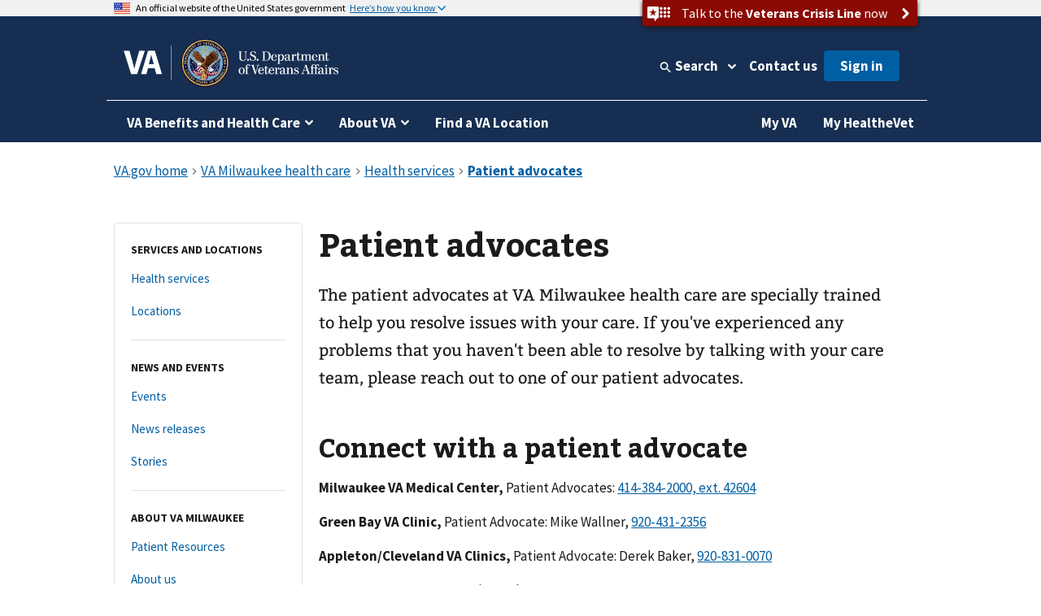

--- FILE ---
content_type: text/html
request_url: https://www.va.gov/milwaukee-health-care/health-services/patient-advocates/
body_size: 14065
content:
<!DOCTYPE html><!--[if lt IE 7 ]> <html lang="en" class="ie6"> <![endif]--><!--[if IE 7 ]> <html lang="en" class="ie7"> <![endif]--><!--[if IE 8 ]> <html lang="en" class="ie8"> <![endif]--><!--[if IE 9 ]> <html lang="en" class="ie9"> <![endif]--><!--[if (gt IE 9)|!(IE)]><!--><html lang="en"><!--<![endif]--><!--
  layout: health_care_region_detail_page.drupal.liquid
  path: milwaukee-health-care/health-services/patient-advocates
  entityId: 35204
--><head>
  <meta charset="utf-8">
  <meta http-equiv="X-UA-Compatible" content="IE=edge">
  <meta name="HandheldFriendly" content="True">
  <meta name="MobileOptimized" content="320">
  <meta name="viewport" content="width=device-width, initial-scale=1.0">

  <!-- Preconnecting required origins: https://web.dev/uses-rel-preconnect/ -->
  <link rel="preconnect" href="https://www.googletagmanager.com">
    <link rel="preconnect" href="https://api.va.gov">

  <!-- Index only pages on production. -->

  <!-- Add metatags. -->
<!-- Canonical URL -->
  <link rel="canonical" href="https://www.va.gov/milwaukee-health-care/health-services/patient-advocates/">

<!-- Last updated -->
  <meta name="DC.Date" scheme="W3CDTF" content="2025-03-20">


<!-- Last updated -->

<!-- Mobile App Promo Banners config -->

<!-- End Mobile App Promo Banners config -->

<!-- og:url -->
  <meta property="og:url" content="https://www.va.gov/milwaukee-health-care/health-services/patient-advocates/">

<!-- og:type -->
<meta property="og:type" content="website">

<!-- article:tags -->

<!-- Custom metatags -->
                          <meta name="description" content="The patient advocates at VA Milwaukee health care are specially trained to help you resolve issues with your care. If you&apos;ve experienced any problems that you haven&apos;t been able to resolve by talking with your care team, please reach out to one of our patient advocates.">
                    <link rel="image_src" href="https://www.va.gov/img/design/logo/va-og-image.png">
                        <meta property="og:description" content="The patient advocates at VA Milwaukee health care are specially trained to help you resolve issues with your care. If you&apos;ve experienced any problems that you haven&apos;t been able to resolve by talking with your care team, please reach out to one of our patient advocates.">
                              <meta property="og:image" content="https://www.va.gov/img/design/logo/va-og-image.png">
                              <meta property="og:image:alt" content="U.S. Department of Veterans Affairs">
                              <meta property="og:site_name" content="Veterans Affairs">
                              <meta property="og:title" content="Patient advocates | Veterans Affairs">
                              <title>Patient Advocates | VA Milwaukee Health Care | Veterans Affairs</title>
                              <meta name="twitter:card" content="summary_large_image">
                              <meta name="twitter:description" content="VA Milwaukee health care patient advocates help Veterans resolve problems and get the care they deserve. Find out how to connect with a patient advocate.">
                              <meta name="twitter:image" content="https://www.va.gov/img/design/logo/va-og-image.png">
                              <meta name="twitter:image:alt" content="U.S. Department of Veterans Affairs">
                              <meta name="twitter:site" content="@DeptVetAffairs">
                              <meta name="twitter:title" content="Patient advocates | VA Milwaukee health care | Veterans Affairs">
        
<!-- Default metatags -->

  <!-- Add polyfills. -->
  <script nonce="f9Q6cKiaHhTzrMhp4wvSBTxOYmbX2Tsv" nomodule data-entry-name="polyfills.js" src="https://prod-va-gov-assets.s3-us-gov-west-1.amazonaws.com/generated/polyfills.entry.js"></script>

  <!-- Add analytics helpers. -->
  <script nonce="f9Q6cKiaHhTzrMhp4wvSBTxOYmbX2Tsv">
/**
 * An alias for window.dataLayer.push made available under the window so that it is accessible in content files.
 * @module module:record-event
 * @see https://developers.google.com/tag-manager/devguide
 * @see module:platform/monitoring/record-event
 * @param {object} data - The event data that will be sent to GA.
 */
window.dataLayer = [] || window.dataLayer;
window.recordEvent = function(data) {
  return window.dataLayer.push(data);
};
window.recordMultipleEvents = function (events){
  events.forEach(event => recordEvent(event))
}
  </script>

  <!-- Add web components. -->
    <link rel="stylesheet" data-entry-name="web-components.css" href="https://prod-va-gov-assets.s3-us-gov-west-1.amazonaws.com/generated/web-components.css">

      <script nonce="f9Q6cKiaHhTzrMhp4wvSBTxOYmbX2Tsv" defer data-entry-name="web-components.js" src="https://prod-va-gov-assets.s3-us-gov-west-1.amazonaws.com/generated/web-components.entry.js"></script>
  
  <!-- Render GA template. -->

    


<script data-e2e="analytics-script" nonce="f9Q6cKiaHhTzrMhp4wvSBTxOYmbX2Tsv">
        (function(w, d, s, l, i) {
  w[l] = w[l] || [];
  w[l].push({ 'gtm.start': new Date().getTime(), event: 'gtm.js' });
  var f = d.getElementsByTagName(s)[0],
    j = d.createElement(s),
    dl = l != 'dataLayer' ? '&l=' + l : '';
  j.async = true;
  j.src = 'https://www.googletagmanager.com/gtm.js?id=' + i + dl;
  f.parentNode.insertBefore(j, f);
})(window, document, 'script', 'dataLayer', 'GTM-WFJWBD');
      (function(window) {
  function withFormContent(acc, data) {
    //console.log("acc.content data",data.Content);
    acc.content = data.Content;
  }

  function withFeedbackUUID(acc, data) {
    acc.feedbackUUID = data.Feedback_UUID;
  }

  function mEvent(name, action, opts) {
    opts = opts || {};
    var custom = opts.custom;
    var label = opts.label;

    function handle(event) {
      var start = +new Date();
      var cm = window.cm || function() {};
      var mData = event.detail;
      var eData = {
        category: 'Medallia',
        action: action,
        label: label || mData.Form_Type,
        value: mData.Form_ID,
        myParams: {},
      };
      if (custom) {
        for (var i = 0; i < custom.length; i++)
          custom[i](eData.myParams, mData);
      }
      var end = +new Date();
      console.log('send', 'event', eData, end - start);
      recordEvent({
        event: eData.action,
        'survey-tool': eData.category,
        'survey-form-id': eData.value,
        'survey-status': eData.label,
        'survey-details': eData.myParams,
      });
    }
    window.addEventListener('MDigital_' + name, handle);
  }
  mEvent('ShowForm_Called', 'survey-show-form-call');
  mEvent('Form_Displayed', 'survey-start-form');
  mEvent('Form_Next_Page', 'survey-next-click');
  mEvent('Form_Back_Page', 'survey-back-click');
  mEvent('Form_Close_Submitted', 'survey-submit-close');
  mEvent('Form_Close_No_Submit', 'survey-no-submit-close');
  mEvent('Feedback_Submit', 'survey-submit', {
    custom: [withFeedbackUUID, withFormContent],
  });
  mEvent('Submit_Feedback', 'survey--submission', {
    custom: [withFeedbackUUID, withFormContent],
  });
  mEvent('Feedback_Button_Clicked', 'survey-button-click', {
    custom: [withFeedbackUUID],
  });
  mEvent('ThankYou_Displayed', 'survey--submission-successful', {
    custom: [withFeedbackUUID, withFormContent],
  });
  mEvent('Invite_Displayed', 'survey-invitation-display', {
    label: 'Invite',
  });
  mEvent('Invite_Accepted', 'survey-invitation-accept', {
    label: 'Invite',
  });
  mEvent('Invite_Declined', 'survey-invitation-decline', {
    label: 'Invite',
  });
  mEvent('Invite_Skipped', 'survey-invitation-skip', {
    label: 'Invite',
  });
})(window);
    
  recordEvent({ environment: 'vagovprod' });
  if ( self !== top ) {
    recordEvent({ event: 'iframed', embeddedIn: document.referrer });
  }
</script>


  <!-- Add Icons. -->
  <link href="https://s3-us-gov-west-1.amazonaws.com/content.www.va.gov/img/design/icons/apple-touch-icon.png" rel="apple-touch-icon-precomposed">
  <link href="https://s3-us-gov-west-1.amazonaws.com/content.www.va.gov/img/design/icons/apple-touch-icon-72x72.png" rel="apple-touch-icon-precomposed" sizes="72x72">
  <link href="https://s3-us-gov-west-1.amazonaws.com/content.www.va.gov/img/design/icons/apple-touch-icon-114x114.png" rel="apple-touch-icon-precomposed" sizes="114x114">
  <link href="https://s3-us-gov-west-1.amazonaws.com/content.www.va.gov/img/design/icons/apple-touch-icon-152x152.png" rel="apple-touch-icon-precomposed" sizes="144x144">
  <link rel="shortcut icon" href="https://s3-us-gov-west-1.amazonaws.com/content.www.va.gov/img/design/icons/favicon.ico">

  <meta name="msapplication-TileImage" content="/img/design/icons/apple-touch-icon-114x114">
  <meta name="msapplication-TileColor" content="#144073">

  <!-- Preload main fonts -->
  <link rel="preload" href="https://prod-va-gov-assets.s3-us-gov-west-1.amazonaws.com/generated/sourcesanspro-bold-webfont.woff2" as="font" type="font/woff2" crossorigin>
  <link rel="preload" href="https://prod-va-gov-assets.s3-us-gov-west-1.amazonaws.com/generated/sourcesanspro-regular-webfont.woff2" as="font" type="font/woff2" crossorigin>
  <link rel="preload" href="https://prod-va-gov-assets.s3-us-gov-west-1.amazonaws.com/generated/bitter-bold.woff2" as="font" type="font/woff2" crossorigin>

  <!-- CSS -->
  <link rel="stylesheet" data-entry-name="style.css" href="https://prod-va-gov-assets.s3-us-gov-west-1.amazonaws.com/generated/style.css">
  <link rel="stylesheet" data-entry-content="content-build.css" href="https://s3-us-gov-west-1.amazonaws.com/content.www.va.gov/assets/content-build.css">
  <link rel="stylesheet" data-entry-name="static-pages.css" href="https://prod-va-gov-assets.s3-us-gov-west-1.amazonaws.com/generated/static-pages.css">

  <!-- Old IE -->

  <!--[if lt IE 9]>
<link rel='stylesheet' href='/assets/css/ie.css'>
<![endif]-->


  <script nonce="f9Q6cKiaHhTzrMhp4wvSBTxOYmbX2Tsv" defer data-entry-name="vendor.js" src="https://prod-va-gov-assets.s3-us-gov-west-1.amazonaws.com/generated/vendor.entry.js"></script>
  <script nonce="f9Q6cKiaHhTzrMhp4wvSBTxOYmbX2Tsv" defer data-entry-name="static-pages.js" src="https://prod-va-gov-assets.s3-us-gov-west-1.amazonaws.com/generated/static-pages.entry.js"></script>

  <!--
  We participate in the US government’s analytics program. See the data at analytics.usa.gov.
  https://github.com/digital-analytics-program/gov-wide-code
-->
  <script async type="text/javascript" nonce="f9Q6cKiaHhTzrMhp4wvSBTxOYmbX2Tsv" src="https://dap.digitalgov.gov/Universal-Federated-Analytics-Min.js?agency=VA" id="_fed_an_ua_tag"></script>

  <script nonce="f9Q6cKiaHhTzrMhp4wvSBTxOYmbX2Tsv" type="text/javascript">
    function focusContent(e) {
      e.preventDefault();
      const contentElement = document.querySelector('#content h1') || document.querySelector('#content');
      contentElement.setAttribute('tabindex', '-1');
      contentElement.addEventListener('blur', function(event) {
        event.target.removeAttribute('tabindex');
      }, true);
      window.scrollTo(0, contentElement.offsetTop);
      contentElement.focus();
    }
    window.VetsGov = window.VetsGov || {};
    window.VetsGov.headerFooter = JSON.parse("{\"footerData\":[{\"column\":\"bottom_rail\",\"href\":\"https://www.va.gov/accessibility-at-va\",\"order\":1,\"target\":null,\"title\":\"508 compliance\"},{\"column\":\"bottom_rail\",\"href\":\"https://www.va.gov/resources/your-civil-rights-and-how-to-file-a-discrimination-complaint/\",\"order\":2,\"target\":null,\"title\":\"Civil Rights\"},{\"column\":\"bottom_rail\",\"href\":\"https://department.va.gov/foia/\",\"order\":3,\"target\":null,\"title\":\"Freedom of Information Act (FOIA)\"},{\"column\":\"bottom_rail\",\"href\":\"https://www.va.gov/report-harassment/\",\"order\":4,\"target\":null,\"title\":\"Harassment\"},{\"column\":\"bottom_rail\",\"href\":\"https://www.va.gov/oig/\",\"order\":5,\"target\":null,\"title\":\"Office of Inspector General\"},{\"column\":\"bottom_rail\",\"href\":\"https://www.va.gov/opa/Plain_Language.asp\",\"order\":6,\"target\":null,\"title\":\"Plain language\"},{\"column\":\"bottom_rail\",\"href\":\"https://www.va.gov/privacy-policy/\",\"order\":7,\"target\":null,\"title\":\"Privacy, policies, and legal information\"},{\"column\":\"bottom_rail\",\"href\":\"https://www.oprm.va.gov/\",\"order\":8,\"target\":null,\"title\":\"VA Privacy Service\"},{\"column\":\"bottom_rail\",\"href\":\"https://www.va.gov/ORM/NoFEAR_Select.asp\",\"order\":9,\"target\":null,\"title\":\"No FEAR Act Data\"},{\"column\":\"bottom_rail\",\"href\":\"https://www.usa.gov/\",\"order\":10,\"target\":null,\"title\":\"USA.gov\"},{\"column\":\"bottom_rail\",\"href\":\"https://www.va.gov/performance-dashboard/\",\"order\":11,\"target\":null,\"title\":\"VA performance dashboard\"},{\"column\":\"bottom_rail\",\"href\":\"https://www.va.gov/veterans-portrait-project/\",\"order\":12,\"target\":null,\"title\":\"Veterans Portrait Project\"},{\"column\":1,\"href\":\"https://www.va.gov/homeless/\",\"order\":1,\"target\":null,\"title\":\"Homeless Veterans\"},{\"column\":1,\"href\":\"https://www.va.gov/womenvet/\",\"order\":2,\"target\":null,\"title\":\"Women Veterans\"},{\"column\":1,\"href\":\"https://www.va.gov/centerforminorityveterans/\",\"order\":3,\"target\":null,\"title\":\"Minority Veterans\"},{\"column\":1,\"href\":\"https://www.ptsd.va.gov/\",\"order\":4,\"target\":null,\"title\":\"PTSD\"},{\"column\":1,\"href\":\"https://www.mentalhealth.va.gov/\",\"order\":5,\"target\":null,\"title\":\"Mental health\"},{\"column\":1,\"href\":\"https://department.va.gov/veteran-sports/\",\"order\":6,\"target\":null,\"title\":\"Adaptive sports and special events\"},{\"column\":1,\"href\":\"https://www.va.gov/osdbu/\",\"order\":7,\"target\":null,\"title\":\"Small business programs\"},{\"column\":1,\"href\":\"https://www.va.gov/outreach-and-events/events/\",\"order\":8,\"target\":null,\"title\":\"VA outreach events\"},{\"column\":1,\"href\":\"https://www.nrd.gov/\",\"order\":9,\"target\":null,\"title\":\"National Resource Directory\"},{\"column\":2,\"href\":\"https://www.va.gov/forms/\",\"order\":1,\"target\":null,\"title\":\"VA forms\"},{\"column\":2,\"href\":\"https://www.accesstocare.va.gov/\",\"order\":2,\"target\":null,\"title\":\"VA health care access and quality\"},{\"column\":2,\"href\":\"https://www.va.gov/get-help-from-accredited-representative\",\"order\":3,\"target\":null,\"title\":\"Get help from an accredited representative or VSO\"},{\"column\":2,\"href\":\"https://www.mobile.va.gov/appstore/\",\"order\":4,\"target\":null,\"title\":\"VA mobile apps\"},{\"column\":2,\"href\":\"https://department.va.gov/about/state-departments-of-veterans-affairs-office-locations/\",\"order\":5,\"target\":null,\"title\":\"State Veterans Affairs offices\"},{\"column\":2,\"href\":\"https://www.va.gov/opal/fo/dbwva.asp\",\"order\":6,\"target\":null,\"title\":\"Doing business with VA\"},{\"column\":2,\"href\":\"https://www.va.gov/jobs/\",\"order\":7,\"target\":null,\"title\":\"Careers at VA\"},{\"column\":2,\"href\":\"https://www.va.gov/outreach-and-events/outreach-materials\",\"order\":8,\"target\":null,\"title\":\"VA outreach materials\"},{\"column\":2,\"href\":\"https://www.va.gov/welcome-kit/\",\"order\":9,\"target\":null,\"title\":\"Your VA welcome kit\"},{\"column\":3,\"href\":\"https://news.va.gov/\",\"order\":1,\"target\":null,\"title\":\"VA news\"},{\"column\":3,\"href\":\"https://www.va.gov/opa/pressrel/\",\"order\":2,\"target\":null,\"title\":\"Press releases\"},{\"column\":3,\"href\":\"https://public.govdelivery.com/accounts/USVA/subscriber/new/\",\"order\":3,\"target\":null,\"title\":\"Email updates\"},{\"column\":3,\"href\":\"https://www.facebook.com/VeteransAffairs\",\"order\":4,\"target\":null,\"title\":\"Facebook\"},{\"column\":3,\"href\":\"https://www.instagram.com/deptvetaffairs/\",\"order\":5,\"target\":null,\"title\":\"Instagram\"},{\"column\":3,\"href\":\"https://x.com/DeptVetAffairs/\",\"order\":6,\"target\":null,\"title\":\"X\"},{\"column\":3,\"href\":\"https://www.flickr.com/photos/VeteransAffairs/\",\"order\":7,\"target\":null,\"title\":\"Flickr\"},{\"column\":3,\"href\":\"https://www.youtube.com/user/DeptVetAffairs\",\"order\":8,\"target\":null,\"title\":\"YouTube\"},{\"column\":3,\"href\":\"https://digital.va.gov/web-governance/social-media/social-media-sites/\",\"order\":9,\"target\":null,\"title\":\"All VA social media\"},{\"column\":4,\"href\":\"https://www.va.gov/resources/\",\"order\":1,\"target\":null,\"title\":\"Resources and support\"},{\"column\":4,\"href\":\"https://www.va.gov/contact-us/\",\"order\":2,\"target\":null,\"title\":\"Contact us\"},{\"column\":4,\"label\":\"Call us\",\"href\":\"tel:18006982411\",\"order\":3,\"target\":null,\"title\":\"800-698-2411\"},{\"column\":4,\"href\":\"tel:711\",\"order\":4,\"target\":null,\"title\":\"TTY: 711\"},{\"column\":4,\"label\":\"Visit a medical center or regional office\",\"href\":\"https://www.va.gov/find-locations/\",\"order\":5,\"target\":null,\"title\":\"Find a VA location\"}],\"megaMenuData\":[{\"title\":\"VA Benefits and Health Care\",\"menuSections\":[{\"title\":\"Health care\",\"links\":{\"seeAllLink\":{\"text\":\"View all in health care\",\"href\":\"https://www.va.gov/health-care\"},\"columnOne\":{\"title\":\"Get health care benefits\",\"links\":[{\"text\":\"About VA health benefits\",\"href\":\"https://www.va.gov/health-care/about-va-health-benefits\"},{\"text\":\"How to apply\",\"href\":\"https://www.va.gov/health-care/how-to-apply\"},{\"text\":\"Family and caregiver health benefits\",\"href\":\"https://www.va.gov/family-and-caregiver-benefits/health-and-disability\"},{\"text\":\"Apply now for health care\",\"href\":\"https://www.va.gov/health-care/apply/application\"}]},\"columnTwo\":{\"title\":\"Manage your health\",\"links\":[{\"text\":\"Manage health appointments\",\"href\":\"https://www.va.gov/health-care/manage-appointments\"},{\"text\":\"Refill prescriptions and manage medications\",\"href\":\"https://www.va.gov/health-care/manage-prescriptions-medications\"},{\"text\":\"Review medical records online\",\"href\":\"https://www.va.gov/health-care/review-medical-records\"},{\"text\":\"Send and receive secure messages\",\"href\":\"https://www.va.gov/health-care/send-receive-messages\"},{\"text\":\"File for travel pay reimbursement\",\"href\":\"https://www.va.gov/health-care/file-travel-pay-reimbursement\"}]},\"columnThree\":{\"img\":{\"src\":\"https://www.va.gov/img/styles/3_2_medium_thumbnail/public/hub_promos/health-care.png\",\"alt\":\"\"},\"link\":{\"text\":\"Manage your health care with My HealtheVet on VA.gov\",\"href\":\"https://www.va.gov/health-care/manage-health\"},\"description\":\"You can now manage your VA health care in the same place you manage your other VA benefits and services.\"}}},{\"title\":\"Disability\",\"links\":{\"seeAllLink\":{\"text\":\"View all in disability\",\"href\":\"https://www.va.gov/disability\"},\"columnOne\":{\"title\":\"Get disability benefits\",\"links\":[{\"text\":\"Eligibility\",\"href\":\"https://www.va.gov/disability/eligibility\"},{\"text\":\"How to file a claim\",\"href\":\"https://www.va.gov/disability/how-to-file-claim\"},{\"text\":\"Survivor and dependent compensation (DIC)\",\"href\":\"https://www.va.gov/family-and-caregiver-benefits/survivor-compensation/dependency-indemnity-compensation\"},{\"text\":\"File a claim online\",\"href\":\"https://www.va.gov/disability/file-disability-claim-form-21-526ez/\"}]},\"columnTwo\":{\"title\":\"Manage your benefits\",\"links\":[{\"text\":\"Check your claim, decision review, or appeal status\",\"href\":\"https://www.va.gov/claim-or-appeal-status\"},{\"text\":\"View your payment history\",\"href\":\"https://www.va.gov/va-payment-history\"},{\"text\":\"Upload evidence to support your claim\",\"href\":\"https://www.va.gov/disability/upload-supporting-evidence\"},{\"text\":\"File for a VA disability increase\",\"href\":\"https://www.va.gov/disability/file-disability-claim-form-21-526ez/\"},{\"text\":\"Request a decision review or appeal\",\"href\":\"https://www.va.gov/decision-reviews\"}]},\"columnThree\":{\"img\":{\"src\":\"https://www.va.gov/img/styles/3_2_medium_thumbnail/public/hub_promos/disability.png\",\"alt\":\"\"},\"link\":{\"text\":\"VA claim exam (C&P exam)\",\"href\":\"https://www.va.gov/resources/va-claim-exam\"},\"description\":\"Find out why you might need a claim exam. Learn how to schedule and prepare for your appointment.\"}}},{\"title\":\"Education and training\",\"links\":{\"seeAllLink\":{\"text\":\"View all in education\",\"href\":\"https://www.va.gov/education\"},\"columnOne\":{\"title\":\"Get education benefits\",\"links\":[{\"text\":\"About GI Bill benefits\",\"href\":\"https://www.va.gov/education/about-gi-bill-benefits\"},{\"text\":\"Eligibility\",\"href\":\"https://www.va.gov/education/eligibility\"},{\"text\":\"How to apply\",\"href\":\"https://www.va.gov/education/how-to-apply\"},{\"text\":\"Veteran Readiness and Employment (Chapter 31)\",\"href\":\"https://www.va.gov/careers-employment/vocational-rehabilitation\"},{\"text\":\"Education and career benefits for family members\",\"href\":\"https://www.va.gov/family-and-caregiver-benefits/education-and-careers\"}]},\"columnTwo\":{\"title\":\"Manage your benefits\",\"links\":[{\"text\":\"View your VA payment history\",\"href\":\"https://www.va.gov/va-payment-history\"},{\"text\":\"Check your remaining Post-9/11 GI Bill benefits\",\"href\":\"https://www.va.gov/education/check-remaining-post-9-11-gi-bill-benefits\"},{\"text\":\"Transfer your Post-9/11 GI Bill benefits\",\"href\":\"https://www.va.gov/education/transfer-post-9-11-gi-bill-benefits\"},{\"text\":\"Verify your school enrollment\",\"href\":\"https://www.va.gov/education/verify-school-enrollment\"},{\"text\":\"Change your direct deposit information\",\"href\":\"https://www.va.gov/change-direct-deposit\"}]},\"columnThree\":{\"img\":{\"src\":\"https://www.va.gov/img/styles/3_2_medium_thumbnail/public/hub_promos/education.png\",\"alt\":\"\"},\"link\":{\"text\":\"GI Bill\u00AE Comparison Tool\",\"href\":\"https://www.va.gov/education/gi-bill-comparison-tool\"},\"description\":\"Learn about education programs and compare benefits by school.\"}}},{\"title\":\"Careers and employment\",\"links\":{\"seeAllLink\":{\"text\":\"View all in careers and employment\",\"href\":\"https://www.va.gov/careers-employment\"},\"columnOne\":{\"title\":\"Get employment benefits\",\"links\":[{\"text\":\"About Veteran Readiness and Employment (VR&E)\",\"href\":\"https://www.va.gov/careers-employment/vocational-rehabilitation\"},{\"text\":\"How to apply\",\"href\":\"https://www.va.gov/careers-employment/vocational-rehabilitation/how-to-apply\"},{\"text\":\"Educational and career counseling\",\"href\":\"https://www.va.gov/careers-employment/education-and-career-counseling\"},{\"text\":\"Veteran-owned small business support\",\"href\":\"https://www.va.gov/careers-employment/veteran-owned-business-support\"},{\"text\":\"Apply for VR&E benefits\",\"href\":\"https://www.va.gov/careers-employment/vocational-rehabilitation/apply-vre-form-28-1900/\"}]},\"columnTwo\":{\"title\":\"Manage your career\",\"links\":[{\"text\":\"VA transition assistance\",\"href\":\"https://www.benefits.va.gov/tap/\"},{\"text\":\"Find a job\",\"href\":\"https://www.dol.gov/veterans/findajob/\"},{\"text\":\"Find VA careers and support\",\"href\":\"https://www.va.gov/jobs/\"},{\"text\":\"Print your civil service preference letter\",\"href\":\"https://www.va.gov/records/download-va-letters\"}]},\"columnThree\":{\"img\":{\"src\":\"https://www.va.gov/img/styles/3_2_medium_thumbnail/public/hub_promos/careers.png\",\"alt\":\"\"},\"link\":{\"text\":\"Check your VR&E eligibility and benefits\",\"href\":\"https://www.va.gov/careers-employment/your-vre-eligibility/\"},\"description\":\"Sign in and we\u2019ll tell you if you\u2019re eligible for VR&E benefits.\"}}},{\"title\":\"Pension\",\"links\":{\"seeAllLink\":{\"text\":\"View all in pension\",\"href\":\"https://www.va.gov/pension\"},\"columnOne\":{\"title\":\"Get pension benefits\",\"links\":[{\"text\":\"Veterans Pension eligibility\",\"href\":\"https://www.va.gov/pension/eligibility\"},{\"text\":\"How to apply\",\"href\":\"https://www.va.gov/pension/how-to-apply\"},{\"text\":\"Apply now for a Veterans Pension\",\"href\":\"https://www.va.gov/pension/apply-for-veteran-pension-form-21p-527ez/\"},{\"text\":\"Aid and attendance benefits and housebound allowance\",\"href\":\"https://www.va.gov/pension/aid-attendance-housebound\"},{\"text\":\"Survivors Pension\",\"href\":\"https://www.va.gov/family-and-caregiver-benefits/survivor-compensation/survivors-pension\"}]},\"columnTwo\":{\"title\":\"Manage your benefits\",\"links\":[{\"text\":\"Check your claim, decision review, or appeal status\",\"href\":\"https://www.va.gov/claim-or-appeal-status\"},{\"text\":\"View your VA payment history\",\"href\":\"https://www.va.gov/va-payment-history\"},{\"text\":\"Change your address\",\"href\":\"https://www.va.gov/change-address\"},{\"text\":\"Change your direct deposit information\",\"href\":\"https://www.va.gov/change-direct-deposit\"}]},\"columnThree\":{\"img\":{\"src\":\"https://www.va.gov/img/styles/3_2_medium_thumbnail/public/hub_promos/pension.png\",\"alt\":\"\"},\"link\":{\"text\":\"Get your pension payments electronically\",\"href\":\"https://www.godirect.gov/gpw\"},\"description\":\"Sign up for direct deposit or a pre-paid debit card.\"}}},{\"title\":\"Housing assistance\",\"links\":{\"seeAllLink\":{\"text\":\"View all in housing assistance\",\"href\":\"https://www.va.gov/housing-assistance\"},\"columnOne\":{\"title\":\"Get home loan benefits\",\"links\":[{\"text\":\"About VA home loan types\",\"href\":\"https://www.va.gov/housing-assistance/home-loans/loan-types\"},{\"text\":\"How to request a COE\",\"href\":\"https://www.va.gov/housing-assistance/home-loans/how-to-request-coe\"},{\"text\":\"Check your COE status\",\"href\":\"https://www.va.gov/housing-assistance/home-loans/check-coe-status\"},{\"text\":\"Request a COE online\",\"href\":\"https://www.va.gov/housing-assistance/home-loans/request-coe-form-26-1880\"}]},\"columnTwo\":{\"title\":\"Get Veterans housing grants\",\"links\":[{\"text\":\"About disability housing grants\",\"href\":\"https://www.va.gov/housing-assistance/disability-housing-grants\"},{\"text\":\"Check your claim, decision review, or appeal status\",\"href\":\"https://www.va.gov/claim-or-appeal-status\"},{\"text\":\"How to apply for an adapted housing grant\",\"href\":\"https://www.va.gov/housing-assistance/disability-housing-grants/how-to-apply\"}]},\"columnThree\":{\"img\":{\"src\":\"https://www.va.gov/img/styles/3_2_medium_thumbnail/public/hub_promos/housing.png\",\"alt\":\"\"},\"link\":{\"text\":\"National Call Center for Homeless Veterans\",\"href\":\"https://www.va.gov/homeless/nationalcallcenter.asp\"},\"description\":\"Find out how we can help you or a Veteran you care about connect with VA and local resources 24 hours a day, 7 days a week.\"}}},{\"title\":\"Life insurance\",\"links\":{\"seeAllLink\":{\"text\":\"View all in life insurance\",\"href\":\"https://www.va.gov/life-insurance\"},\"columnOne\":{\"title\":\"Get life insurance\",\"links\":[{\"text\":\"About life insurance options\",\"href\":\"https://www.va.gov/life-insurance/options-eligibility\"},{\"text\":\"Benefits for totally disabled or terminally ill policyholders\",\"href\":\"https://www.va.gov/life-insurance/totally-disabled-or-terminally-ill\"},{\"text\":\"Beneficiary financial counseling and online will preparation\",\"href\":\"https://www.benefits.va.gov/insurance/bfcs.asp\"}]},\"columnTwo\":{\"title\":\"Manage your life insurance\",\"links\":[{\"text\":\"Access your policy online\",\"href\":\"https://www.va.gov/life-insurance/manage-your-policy\"},{\"text\":\"Update your beneficiaries\",\"href\":\"https://www.benefits.va.gov/INSURANCE/updatebene.asp\"},{\"text\":\"File a claim for insurance benefits\",\"href\":\"https://www.benefits.va.gov/INSURANCE/file_death_claim.asp\"},{\"text\":\"Check your claim, decision review, or appeal status\",\"href\":\"https://www.va.gov/claim-or-appeal-status\"}]},\"columnThree\":{\"img\":{\"src\":\"https://www.va.gov/img/styles/3_2_medium_thumbnail/public/hub_promos/life-insurance.png\",\"alt\":\"\"},\"link\":{\"text\":\"Learn how to apply for Veterans Affairs Life Insurance (VALife)\",\"href\":\"https://www.va.gov/life-insurance/options-eligibility/valife\"},\"description\":\"VALife is a life insurance program for Veterans with service-connected disabilities.\"}}},{\"title\":\"Burials and memorials\",\"links\":{\"seeAllLink\":{\"text\":\"View all in burials and memorials\",\"href\":\"https://www.va.gov/burials-memorials\"},\"columnOne\":{\"title\":\"Get burial benefits\",\"links\":[{\"text\":\"Eligibility\",\"href\":\"https://www.va.gov/burials-memorials/eligibility\"},{\"text\":\"Pre-need burial eligibility determination\",\"href\":\"https://www.va.gov/burials-memorials/pre-need-eligibility\"},{\"text\":\"Veteran burial allowance\",\"href\":\"https://www.va.gov/burials-memorials/veterans-burial-allowance\"},{\"text\":\"Memorial items\",\"href\":\"https://www.va.gov/burials-memorials/memorial-items\"},{\"text\":\"Survivor and dependent compensation (DIC)\",\"href\":\"https://www.va.gov/family-and-caregiver-benefits/survivor-compensation/dependency-indemnity-compensation\"}]},\"columnTwo\":{\"title\":\"Plan a burial\",\"links\":[{\"text\":\"Schedule a burial for a Veteran or family member\",\"href\":\"https://www.va.gov/burials-memorials/schedule-a-burial\"},{\"text\":\"Find a cemetery\",\"href\":\"https://www.cem.va.gov/cems/listcem.asp\"},{\"text\":\"Request military records (DD214)\",\"href\":\"https://www.va.gov/records/get-military-service-records\"}]},\"columnThree\":{\"img\":{\"src\":\"https://www.va.gov/img/styles/3_2_medium_thumbnail/public/hub_promos/burials.png\",\"alt\":\"\"},\"link\":{\"text\":\"Find burial and memorial benefits information\",\"href\":\"https://www.cem.va.gov/veterans-and-families/\"},\"description\":\"Eligible Veterans have earned VA burial and memorial benefits for themselves, their spouses, and qualifying family members.  Ensure you receive the honor and remembrance you deserve.\"}}},{\"title\":\"Records\",\"links\":{\"seeAllLink\":{\"text\":\"View all in records\",\"href\":\"https://www.va.gov/records\"},\"columnOne\":{\"title\":\"Get your records\",\"links\":[{\"text\":\"Review medical records online\",\"href\":\"https://www.va.gov/health-care/review-medical-records\"},{\"text\":\"Download your VA benefits letters\",\"href\":\"https://www.va.gov/records/download-va-letters\"},{\"text\":\"How to request a VA home loan Certificate of Eligibility (COE)\",\"href\":\"https://www.va.gov/housing-assistance/home-loans/how-to-request-coe\"},{\"text\":\"Get Veteran ID cards\",\"href\":\"https://www.va.gov/records/get-veteran-id-cards\"}]},\"columnTwo\":{\"title\":\"Manage your records\",\"links\":[{\"text\":\"Request your military records (DD214)\",\"href\":\"https://www.va.gov/records/get-military-service-records\"},{\"text\":\"Change your address\",\"href\":\"https://www.va.gov/change-address\"},{\"text\":\"How to apply for a discharge upgrade\",\"href\":\"https://www.va.gov/discharge-upgrade-instructions\"},{\"text\":\"View your VA payment history\",\"href\":\"https://www.va.gov/va-payment-history\"},{\"text\":\"Search historical military records (National Archives)\",\"href\":\"https://www.archives.gov/\"}]},\"columnThree\":{\"img\":{\"src\":\"https://www.va.gov/img/styles/3_2_medium_thumbnail/public/hub_promos/records.png\",\"alt\":\"\"},\"link\":{\"text\":\"Confirm your VA benefit status\",\"href\":\"https://www.va.gov/records/download-va-letters\"},\"description\":\"Download letters like your eligibility or award letter for certain benefits.\"}}},{\"title\":\"Service members\",\"text\":\"Service members\",\"href\":\"https://www.va.gov/service-member-benefits\"},{\"title\":\"Family and caregivers\",\"text\":\"Family and caregivers\",\"href\":\"https://www.va.gov/family-member-benefits\"}]},{\"title\":\"About VA\",\"menuSections\":{\"mainColumn\":{\"title\":\"VA organizations\",\"links\":[{\"text\":\"Veterans Health Administration\",\"href\":\"https://www.va.gov/health\"},{\"text\":\"Veterans Benefits Administration\",\"href\":\"https://www.benefits.va.gov/benefits/\"},{\"text\":\"National Cemetery Administration\",\"href\":\"https://www.cem.va.gov/\"},{\"text\":\"VA Leadership\",\"href\":\"https://department.va.gov/biographies/?_bio_position=assistant-secretary%2Cchairman%2Cdeputy-secretary%2Cgeneral-counsel%2Cinspector-general%2Cprincipal-executive-director%2Csecretary%2Cunder-secretary%2Cva-chief-of-staff/%3Fredirect%3D1%2Cva-chief-of-staff\"},{\"text\":\"Public Affairs\",\"href\":\"https://department.va.gov/administrations-and-offices/public-and-intergovernmental-affairs/\"},{\"text\":\"Congressional Affairs\",\"href\":\"https://www.va.gov/oca/index.asp\"},{\"text\":\"All VA offices and organizations\",\"href\":\"https://department.va.gov/about/\"}]},\"columnOne\":{\"title\":\"Innovation at VA\",\"links\":[{\"text\":\"Health research\",\"href\":\"https://www.research.va.gov/\"},{\"text\":\"Public health\",\"href\":\"https://www.publichealth.va.gov/\"},{\"text\":\"VA open data\",\"href\":\"https://www.va.gov/data/\"},{\"text\":\"Veterans analysis and statistics\",\"href\":\"https://www.va.gov/VETDATA/index.asp\"},{\"text\":\"Appeals modernization\",\"href\":\"https://www.benefits.va.gov/benefits/appeals.asp\"},{\"text\":\"VA Innovation Center\",\"href\":\"https://www.innovation.va.gov/\"},{\"text\":\"Recovery Act\",\"href\":\"https://www.va.gov/recovery/\"}]},\"columnTwo\":{\"title\":\"Learn about VA\",\"links\":[{\"text\":\"About VA\",\"href\":\"https://department.va.gov/about/\"},{\"text\":\"History of VA\",\"href\":\"https://department.va.gov/history/\"},{\"text\":\"VA plans, budget, finances, and performance\",\"href\":\"https://department.va.gov/about/va-plans-budget-finances-and-performance/\"},{\"text\":\"National cemetery history program\",\"href\":\"https://www.cem.va.gov/cem/history/index.asp\"},{\"text\":\"Veterans legacy program\",\"href\":\"https://www.cem.va.gov/cem/legacy/index.asp\"},{\"text\":\"Volunteer or donate\",\"href\":\"https://www.volunteer.va.gov/index.asp\"}]},\"columnThree\":{\"img\":{\"src\":\"https://www.va.gov/img/styles/3_2_medium_thumbnail/public/2023-11/disability%20icon.png\",\"alt\":\"Paper icon\"},\"link\":{\"text\":\"Agency Financial Report\",\"href\":\"https://department.va.gov/administrations-and-offices/management/finance/agency-financial-report/\"},\"description\":\"View the FY 2024 report that includes VA accomplishments with taxpayer dollars and the challenges that remain.\"}}},{\"title\":\"Find a VA Location\",\"href\":\"https://www.va.gov/find-locations/\"}]}");
  </script>


      <script type="text/javascript" nonce="f9Q6cKiaHhTzrMhp4wvSBTxOYmbX2Tsv">
      window.vaSurvey = 'mcenter';
    </script>

<script defer type="text/javascript" nonce="f9Q6cKiaHhTzrMhp4wvSBTxOYmbX2Tsv" src="https://resource.digital.voice.va.gov/wdcvoice/2/onsite/embed.js" async></script>





</head>

<body class=" merger">
  <div id="announcement-root"></div>
  <!-- Draft status -->

        <noscript><iframe src="https://www.googletagmanager.com/ns.html?id=GTM-WFJWBD" height="0" width="0" class="csp-inline-patch-footer"></iframe></noscript>

  <a class="show-on-focus" href="#content" id="491b5ca1be3a07026f37478d6c7e28d8">Skip to Content</a>


  <!-- Header Default-->
  <header class="header" role="banner" id="header-default">
    <!-- Mobile Layout -->
    <div data-widget-type="header" data-show="true" data-show-nav-login="true" data-show-mega-menu="true" id="header-v2"></div>

    <!-- Tablet/Desktop Layout -->
      <div id="legacy-header" class="vads-u-display--none">
  <div class="va-notice--banner">
    <div class="va-notice--banner-inner">
<div class="usa-banner">
  <div class="usa-accordion">
    <div class="usa-banner-header">
      <div class="usa-grid usa-banner-inner">
      <img src="https://s3-us-gov-west-1.amazonaws.com/content.www.va.gov/img/tiny-usa-flag.png" alt="U.S. flag" height="20" width="20">
      <p>An official website of the United States government</p>
      <button id="usa-banner-toggle" class="usa-accordion-button usa-banner-button" aria-expanded="false" aria-controls="gov-banner">
        <span class="usa-banner-button-text">Here&#x2019;s how you know</span>
      </button>
      </div>
    </div>
    <div class="usa-banner-content usa-grid usa-accordion-content" id="gov-banner" aria-hidden="true">
      <div class="usa-banner-guidance-gov usa-width-one-half">
        <img class="usa-banner-icon usa-media_block-img" src="https://s3-us-gov-west-1.amazonaws.com/content.www.va.gov/img/icon-dot-gov.svg" alt="Dot gov">
        <div class="usa-media_block-body">
          <p>
            <strong>The .gov means it&#x2019;s official.</strong>
            <br>
            Federal government websites often end in .gov or .mil. Before sharing sensitive information, make sure you&apos;re on a federal government site.
          </p>
        </div>
      </div>
      <div class="usa-banner-guidance-ssl usa-width-one-half">
        <img class="usa-banner-icon usa-media_block-img" src="https://s3-us-gov-west-1.amazonaws.com/content.www.va.gov/img/icon-https.svg" alt="SSL">
        <div class="usa-media_block-body">
          <p>
            <strong>The site is secure.</strong>
            <br> The <strong>https://</strong> ensures that you&apos;re connecting to the official website and that any information you provide is encrypted and sent securely.
          </p>
        </div>
      </div>
    </div>
  </div>
</div>
    </div>
    <div class="va-crisis-line-container vads-u-background-color--secondary-darkest">
      <button class="va-crisis-line va-overlay-trigger vads-u-background-color--secondary-darkest" data-show="#modal-crisisline" id="e8a683d462513411ec64787eff530a2e">
        <div class="va-crisis-line-inner">
          <span class="va-crisis-line-icon" aria-hidden="true"></span>
          <span class="va-crisis-line-text" id="9e2df4a39d1c05db0aa0b025e4cd9751">Talk to the <strong>Veterans Crisis Line</strong> now</span>
          <img alt aria-hidden="true" class="va-crisis-line-arrow" src="https://s3-us-gov-west-1.amazonaws.com/content.www.va.gov/img/arrow-right-white.svg">
        </div>
      </button>
    </div>
  </div>
  <!-- /header alert box -->

  <div class="row va-flex usa-grid usa-grid-full" id="va-header-logo-menu">
    <div class="va-header-logo-wrapper">
      <a href="/" class="va-header-logo">
        <img src="https://s3-us-gov-west-1.amazonaws.com/content.www.va.gov/img/header-logo.png" alt="VA logo and Seal, U.S. Department of Veterans Affairs" height="59" width="264">
      </a>
    </div>
      <div id="va-nav-controls"></div>
        <div class="medium-screen:vads-u-display--none usa-grid usa-grid-full">
          <div class="menu-rule usa-one-whole"></div>
          <div class="mega-menu" id="mega-menu-mobile"></div>
        </div>
      <div id="login-root" class="vet-toolbar"></div>
  </div>
    <div class="usa-grid usa-grid-full">
      <div class="menu-rule usa-one-whole"></div>
      <div class="mega-menu" id="mega-menu"></div>
    </div>
</div>
    
    <!-- Banners -->
<!-- Derive visible banners. -->

<!-- Banners -->

<!-- Maintenance banner -->
<div data-widget-type="maintenance-banner"></div>

<!-- Derive visible promo banners. -->

<!-- Promo Banners -->
  </header>

  <!-- Situation Updates banner -->
  <div data-widget-type="situation-updates-banner"></div>


  <script nonce="f9Q6cKiaHhTzrMhp4wvSBTxOYmbX2Tsv" type="text/javascript">
(function() {
  var isIe = /(trident|msie)/i.test(navigator.userAgent);

  if (isIe && document.getElementById && window.addEventListener) {
    window.addEventListener('hashchange', function skipLinkFocus() {
      var id = location.hash.substring(1);
      var element;

      if (!/^[A-z0-9_-]+$/.test(id)) {
        return;
      }

      element = document.getElementById(id);

      if (element) {
        if (!/^(?:a|select|input|button|textarea)$/i.test(element.tagName)) {
          element.tabIndex = -1;
        }

        element.focus();
      }
    });
  }
})();
  </script>
  

<script type="text/javascript" defer nonce="f9Q6cKiaHhTzrMhp4wvSBTxOYmbX2Tsv">
  window.onload = function() {
    const contentElement = document.querySelector('.smartbanner');
      if(contentElement){
        contentElement.style.top = '-84px'
      }
  };
</script>
<div class="vads-u-padding-x--1p5" data-template="includes/breadcrumbs">




  <va-breadcrumbs class="row" wrapping>

  <script nonce="f9Q6cKiaHhTzrMhp4wvSBTxOYmbX2Tsv">
    const bcComponent = document.querySelector('va-breadcrumbs');

    if (bcComponent) {
      bcComponent.setAttribute('breadcrumb-list', "[{\"href\":\"/\",\"isRouterLink\":false,\"label\":\"Home\",\"lang\":\"en-US\"},{\"href\":\"/milwaukee-health-care\",\"isRouterLink\":false,\"label\":\"VA Milwaukee health care\",\"lang\":\"en-US\"},{\"href\":\"/milwaukee-health-care/health-services\",\"isRouterLink\":false,\"label\":\"Health services\",\"lang\":\"en-US\"},{\"href\":\"/milwaukee-health-care/health-services/patient-advocates\",\"isRouterLink\":false,\"label\":\"Patient advocates\",\"lang\":\"en-US\"}]");
    }
  </script>
</va-breadcrumbs></div>
<div class="interior" id="content">
  <main class="va-l-detail-page va-facility-page" lang="en">
    <div class="usa-grid usa-grid-full">
        



<script nonce="f9Q6cKiaHhTzrMhp4wvSBTxOYmbX2Tsv" type="text/javascript">
    window.sideNav = {
      rootPath: "/milwaukee-health-care/health-services/patient-advocates/",
      data: {"name":"VA Milwaukee health care","description":"VISN 12 | va.gov/milwaukee-health-care","links":[{"expanded":false,"description":null,"label":"VA Milwaukee health care","url":{"path":"/milwaukee-health-care"},"entity":{"linkedEntity":{"entityPublished":true,"moderationState":"published"}},"links":[{"expanded":false,"description":null,"label":"SERVICES AND LOCATIONS","url":{"path":""},"entity":{"linkedEntity":null},"links":[{"expanded":false,"description":null,"label":"Health services","url":{"path":"/milwaukee-health-care/health-services"},"entity":{"linkedEntity":{"entityPublished":true,"moderationState":"published"}},"links":[]},{"expanded":false,"description":null,"label":"Locations","url":{"path":"/milwaukee-health-care/locations"},"entity":{"linkedEntity":{"entityPublished":true,"moderationState":"published"}},"links":[{"expanded":false,"description":null,"label":"Clement J. Zablocki Veterans' Administration Medical Center","url":{"path":"/milwaukee-health-care/locations/clement-j-zablocki-veterans-administration-medical-center"},"entity":{"linkedEntity":{"entityPublished":true,"moderationState":"published"}},"links":[]},{"expanded":false,"description":null,"label":"Cleveland VA Clinic","url":{"path":"/milwaukee-health-care/locations/cleveland-va-clinic"},"entity":{"linkedEntity":{"entityPublished":true,"moderationState":"published"}},"links":[]},{"expanded":false,"description":null,"label":"John H. Bradley Department of Veterans Affairs Outpatient Clinic","url":{"path":"/milwaukee-health-care/locations/john-h-bradley-department-of-veterans-affairs-outpatient-clinic"},"entity":{"linkedEntity":{"entityPublished":true,"moderationState":"published"}},"links":[]},{"expanded":false,"description":null,"label":"Milo C. Huempfner Department of Veterans Affairs Outpatient Clinic","url":{"path":"/milwaukee-health-care/locations/milo-c-huempfner-department-of-veterans-affairs-outpatient-clinic"},"entity":{"linkedEntity":{"entityPublished":true,"moderationState":"published"}},"links":[]},{"expanded":false,"description":null,"label":"Milwaukee VA Clinic","url":{"path":"/milwaukee-health-care/locations/milwaukee-va-clinic"},"entity":{"linkedEntity":{"entityPublished":true,"moderationState":"published"}},"links":[]},{"expanded":false,"description":null,"label":"Oconomowoc VA Clinic","url":{"path":"/milwaukee-health-care/locations/oconomowoc-va-clinic"},"entity":{"linkedEntity":{"entityPublished":true,"moderationState":"published"}},"links":[]},{"expanded":false,"description":null,"label":"Union Grove VA Clinic","url":{"path":"/milwaukee-health-care/locations/union-grove-va-clinic"},"entity":{"linkedEntity":{"entityPublished":true,"moderationState":"published"}},"links":[]}]}]},{"expanded":false,"description":null,"label":"NEWS AND EVENTS","url":{"path":""},"entity":{"linkedEntity":null},"links":[{"expanded":false,"description":null,"label":"Events","url":{"path":"/milwaukee-health-care/events"},"entity":{"linkedEntity":{"entityPublished":true,"moderationState":"published"}},"links":[]},{"expanded":false,"description":null,"label":"News releases","url":{"path":"/milwaukee-health-care/news-releases"},"entity":{"linkedEntity":{"entityPublished":true,"moderationState":"published"}},"links":[]},{"expanded":false,"description":null,"label":"Stories","url":{"path":"/milwaukee-health-care/stories"},"entity":{"linkedEntity":{"entityPublished":true,"moderationState":"published"}},"links":[]}]},{"expanded":false,"description":null,"label":"ABOUT VA MILWAUKEE","url":{"path":""},"entity":{"linkedEntity":null},"links":[{"expanded":false,"description":null,"label":"Patient Resources","url":{"path":"/milwaukee-health-care/patient-resources"},"entity":{"linkedEntity":{"entityPublished":true,"moderationState":"published"}},"links":[]},{"expanded":false,"description":null,"label":"About us","url":{"path":"/milwaukee-health-care/about-us"},"entity":{"linkedEntity":{"entityPublished":true,"moderationState":"published"}},"links":[{"expanded":false,"description":null,"label":"Mission and vision","url":{"path":"/milwaukee-health-care/about-us/mission-and-vision"},"entity":{"linkedEntity":{"entityPublished":true,"moderationState":"published"}},"links":[]},{"expanded":false,"description":null,"label":"History","url":{"path":"/milwaukee-health-care/about-us/history"},"entity":{"linkedEntity":{"entityPublished":true,"moderationState":"published"}},"links":[]},{"expanded":false,"description":null,"label":"Performance","url":{"path":"/milwaukee-health-care/about-us/performance"},"entity":{"linkedEntity":{"entityPublished":true,"moderationState":"published"}},"links":[]},{"expanded":false,"description":null,"label":"Leadership","url":{"path":"/milwaukee-health-care/about-us/leadership"},"entity":{"linkedEntity":{"entityPublished":true,"moderationState":"published"}},"links":[]}]},{"expanded":false,"description":null,"label":"Programs","url":{"path":"/milwaukee-health-care/programs"},"entity":{"linkedEntity":{"entityPublished":true,"moderationState":"published"}},"links":[{"expanded":false,"description":null,"label":"Advance Directives","url":{"path":"/milwaukee-health-care/programs/advance-directives"},"entity":{"linkedEntity":{"entityPublished":true,"moderationState":"published"}},"links":[]},{"expanded":false,"description":null,"label":"Advanced Low Vision Clinic","url":{"path":"/milwaukee-health-care/programs/advanced-low-vision-clinic"},"entity":{"linkedEntity":{"entityPublished":true,"moderationState":"published"}},"links":[]},{"expanded":false,"description":null,"label":"Compact Act","url":{"path":"/milwaukee-health-care/programs/compact-act"},"entity":{"linkedEntity":{"entityPublished":true,"moderationState":"published"}},"links":[]},{"expanded":false,"description":null,"label":"Comprehensive Integrated Inpatient Rehab Program (CIIRP)","url":{"path":"/milwaukee-health-care/programs/comprehensive-integrated-inpatient-rehab-program-ciirp"},"entity":{"linkedEntity":{"entityPublished":true,"moderationState":"published"}},"links":[]},{"expanded":false,"description":null,"label":"First responder deflection support services","url":{"path":"/milwaukee-health-care/programs/first-responder-deflection-support-services"},"entity":{"linkedEntity":{"entityPublished":true,"moderationState":"published"}},"links":[]},{"expanded":false,"description":null,"label":"Resource Guide for Veterans Ineligible for Dental Benefits","url":{"path":"/milwaukee-health-care/programs/resource-guide-for-veterans-ineligible-for-dental-benefits"},"entity":{"linkedEntity":{"entityPublished":true,"moderationState":"published"}},"links":[]},{"expanded":false,"description":null,"label":"Spinal Cord Injury/Disorder Programs","url":{"path":"/milwaukee-health-care/programs/spinal-cord-injurydisorder-programs"},"entity":{"linkedEntity":{"entityPublished":true,"moderationState":"published"}},"links":[]},{"expanded":false,"description":null,"label":"Virtual Diabetes Optimization Program","url":{"path":"/milwaukee-health-care/programs/virtual-diabetes-optimization-program-vdop"},"entity":{"linkedEntity":{"entityPublished":true,"moderationState":"published"}},"links":[]},{"expanded":false,"description":null,"label":"Beneficiary Travel Self-Service System (BTSSS)","url":{"path":"/milwaukee-health-care/programs/beneficiary-travel-self-service-system-btsss"},"entity":{"linkedEntity":{"entityPublished":true,"moderationState":"published"}},"links":[]},{"expanded":false,"description":null,"label":"Chaplain services","url":{"path":"/milwaukee-health-care/chaplain-services"},"entity":{"linkedEntity":{"entityPublished":true,"moderationState":"published"}},"links":[]},{"expanded":false,"description":null,"label":"Creative Arts Festival writing winners","url":{"path":"/milwaukee-health-care/programs/creative-arts-festival-writing-winners"},"entity":{"linkedEntity":{"entityPublished":true,"moderationState":"published"}},"links":[]},{"expanded":false,"description":null,"label":"DAISY Awards for Extraordinary Nurses","url":{"path":"/milwaukee-health-care/programs/daisy-awards-for-extraordinary-nurses"},"entity":{"linkedEntity":{"entityPublished":true,"moderationState":"published"}},"links":[]},{"expanded":false,"description":null,"label":"Fisher House","url":{"path":"/milwaukee-health-care/programs/fisher-house"},"entity":{"linkedEntity":{"entityPublished":true,"moderationState":"published"}},"links":[]},{"expanded":false,"description":null,"label":"Flu shots","url":{"path":"/milwaukee-health-care/programs/flu-shots-available-at-va-or-community-locations"},"entity":{"linkedEntity":{"entityPublished":true,"moderationState":"published"}},"links":[]},{"expanded":false,"description":null,"label":"Food service for inpatients","url":{"path":"/milwaukee-health-care/programs/food-service-for-inpatients"},"entity":{"linkedEntity":{"entityPublished":true,"moderationState":"published"}},"links":[]},{"expanded":false,"description":null,"label":"Hoptel","url":{"path":"/milwaukee-health-care/programs/hoptel"},"entity":{"linkedEntity":{"entityPublished":true,"moderationState":"published"}},"links":[]},{"expanded":false,"description":null,"label":"Medical Foster Home Program","url":{"path":"/milwaukee-health-care/programs/medical-foster-home-program"},"entity":{"linkedEntity":{"entityPublished":true,"moderationState":"published"}},"links":[]},{"expanded":false,"description":null,"label":"PACT Act Toxic Exposure Screening and your VA benefits","url":{"path":"/milwaukee-health-care/programs/pact-act-toxic-exposure-screening-and-your-va-benefits"},"entity":{"linkedEntity":{"entityPublished":true,"moderationState":"published"}},"links":[]},{"expanded":false,"description":null,"label":"VA Video Connect","url":{"path":"/milwaukee-health-care/programs/va-video-connect"},"entity":{"linkedEntity":{"entityPublished":true,"moderationState":"published"}},"links":[]},{"expanded":false,"description":null,"label":"Whole Health calendar","url":{"path":"/milwaukee-health-care/programs/whole-health-calendar"},"entity":{"linkedEntity":{"entityPublished":true,"moderationState":"published"}},"links":[]},{"expanded":false,"description":null,"label":"Women's Health newsletter","url":{"path":"/milwaukee-health-care/programs/womens-health-newsletter-june-2022"},"entity":{"linkedEntity":{"entityPublished":true,"moderationState":"published"}},"links":[]}]},{"expanded":false,"description":null,"label":"Policies","url":{"path":"/milwaukee-health-care/policies"},"entity":{"linkedEntity":{"entityPublished":true,"moderationState":"published"}},"links":[]},{"expanded":false,"description":null,"label":"VA police","url":{"path":"/milwaukee-health-care/va-police"},"entity":{"linkedEntity":{"entityPublished":true,"moderationState":"published"}},"links":[]},{"expanded":false,"description":null,"label":"Work with us","url":{"path":"/milwaukee-health-care/work-with-us"},"entity":{"linkedEntity":{"entityPublished":true,"moderationState":"published"}},"links":[{"expanded":false,"description":null,"label":"Jobs and careers","url":{"path":"/milwaukee-health-care/work-with-us/jobs-and-careers"},"entity":{"linkedEntity":{"entityPublished":true,"moderationState":"published"}},"links":[]},{"expanded":false,"description":null,"label":"Internships and fellowships","url":{"path":"/milwaukee-health-care/work-with-us/internships-and-fellowships"},"entity":{"linkedEntity":{"entityPublished":true,"moderationState":"published"}},"links":[{"expanded":false,"description":null,"label":"Social Work Fellowship","url":{"path":"/milwaukee-health-care/programs/social-work-fellowship"},"entity":{"linkedEntity":{"entityPublished":true,"moderationState":"published"}},"links":[]},{"expanded":false,"description":null,"label":"Pharmacy Residencies","url":{"path":"/milwaukee-health-care/work-with-us/internships-and-fellowships/pharmacy-residencies"},"entity":{"linkedEntity":{"entityPublished":true,"moderationState":"published"}},"links":[]},{"expanded":false,"description":null,"label":"Dentistry Residency","url":{"path":"/milwaukee-health-care/work-with-us/internships-and-fellowships/dentistry-residency"},"entity":{"linkedEntity":{"entityPublished":true,"moderationState":"published"}},"links":[]},{"expanded":false,"description":null,"label":"Emergency Medicine Physician Assistant (EMPA) Post-Graduate Residency Program","url":{"path":"/milwaukee-health-care/work-with-us/internships-and-fellowships/emergency-medicine-physician-assistant-empa-post-graduate-residency-program"},"entity":{"linkedEntity":{"entityPublished":true,"moderationState":"published"}},"links":[]},{"expanded":false,"description":null,"label":"Psychology Training Program","url":{"path":"/milwaukee-health-care/work-with-us/internships-and-fellowships/psychology-training-program"},"entity":{"linkedEntity":{"entityPublished":true,"moderationState":"published"}},"links":[]},{"expanded":false,"description":null,"label":"Physical Therapy Neurologic Residency Program","url":{"path":"/milwaukee-health-care/work-with-us/internships-and-fellowships/physical-therapy-neurologic-residency-program"},"entity":{"linkedEntity":{"entityPublished":true,"moderationState":"published"}},"links":[]},{"expanded":false,"description":null,"label":"Physical Therapy Orthopaedic Residency Program","url":{"path":"/milwaukee-health-care/work-with-us/internships-and-fellowships/physical-therapy-orthopaedic-residency-program"},"entity":{"linkedEntity":{"entityPublished":true,"moderationState":"published"}},"links":[]},{"expanded":false,"description":null,"label":"Post-Graduate Primary Care Physician Assistant Residency Program","url":{"path":"/milwaukee-health-care/work-with-us/internships-and-fellowships/post-graduate-primary-care-physician-assistant-residency-program"},"entity":{"linkedEntity":{"entityPublished":true,"moderationState":"published"}},"links":[]},{"expanded":false,"description":null,"label":"Occupational Therapy Physical Rehabilitation Fellowship Program","url":{"path":"/milwaukee-health-care/work-with-us/internships-and-fellowships/occupational-therapy-physical-rehabilitation-fellowship-program"},"entity":{"linkedEntity":{"entityPublished":true,"moderationState":"published"}},"links":[]},{"expanded":false,"description":null,"label":"Post-Baccalaureate Registered Nurse Residency Program","url":{"path":"/milwaukee-health-care/work-with-us/internships-and-fellowships/clement-j-zablocki-va-medical-center-post-baccalaureate-registered-nurse-residency"},"entity":{"linkedEntity":{"entityPublished":true,"moderationState":"published"}},"links":[]},{"expanded":false,"description":null,"label":"Psychiatric Mental Health Nurse Practitioner Residency Program","url":{"path":"/milwaukee-health-care/work-with-us/internships-and-fellowships/psychiatric-mental-health-nurse-practitioner-residency-program"},"entity":{"linkedEntity":{"entityPublished":true,"moderationState":"published"}},"links":[]},{"expanded":false,"description":null,"label":"Advanced Fellowship in Interprofessional Patient Safety","url":{"path":"/milwaukee-health-care/work-with-us/internships-and-fellowships/interprofessional-fellowship-in-patient-safety-post-doctoral-fellowship"},"entity":{"linkedEntity":{"entityPublished":true,"moderationState":"published"}},"links":[]},{"expanded":false,"description":null,"label":"Nursing Externships","url":{"path":"/milwaukee-health-care/work-with-us/internships-and-fellowships/va-student-trainee-experience-program-va-step"},"entity":{"linkedEntity":{"entityPublished":true,"moderationState":"published"}},"links":[]},{"expanded":false,"description":null,"label":"Advanced Fellowship in Women's Health","url":{"path":"/milwaukee-health-care/work-with-us/internships-and-fellowships/advanced-fellowship-in-womens-health"},"entity":{"linkedEntity":{"entityPublished":true,"moderationState":"published"}},"links":[]},{"expanded":false,"description":null,"label":"Occupational Therapy Mental Health Fellowship Program","url":{"path":"/milwaukee-health-care/work-with-us/internships-and-fellowships/occupational-therapy-mental-health-fellowship-program"},"entity":{"linkedEntity":{"entityPublished":true,"moderationState":"published"}},"links":[]},{"expanded":false,"description":null,"label":"Primary Care Nurse Practitioner Residency (PC-NPR) Program","url":{"path":"/milwaukee-health-care/work-with-us/internships-and-fellowships/primary-care-nurse-practitioner-residency-pc-npr-program"},"entity":{"linkedEntity":{"entityPublished":true,"moderationState":"published"}},"links":[]}]},{"expanded":false,"description":null,"label":"Volunteer or donate","url":{"path":"/milwaukee-health-care/work-with-us/volunteer-or-donate"},"entity":{"linkedEntity":{"entityPublished":true,"moderationState":"published"}},"links":[{"expanded":false,"description":null,"label":"Campus map and directory","url":{"path":"/milwaukee-health-care/work-with-us/volunteer-or-donate/campus-map-and-directory"},"entity":{"linkedEntity":{"entityPublished":true,"moderationState":"published"}},"links":[]}]}]},{"expanded":false,"description":null,"label":"Contact us","url":{"path":"/milwaukee-health-care/contact-us"},"entity":{"linkedEntity":{"entityPublished":true,"moderationState":"published"}},"links":[]}]}]}]},
    };
</script>


<nav data-template="navigation/facility_sidebar_nav" aria-label="secondary" data-widget-type="side-nav"></nav>

            <div class="usa-width-three-fourths">
<article aria-labelledby="article-heading" role="region" class="usa-content" data-template="health_care_region_detail_content.drupal.liquid">

  <h1 id="article-heading">Patient advocates</h1>
  <div class="va-introtext">
    <p>The patient advocates at VA Milwaukee health care are specially trained to help you resolve issues with your care. If you&apos;ve experienced any problems that you haven&apos;t been able to resolve by talking with your care team, please reach out to one of our patient advocates.</p>
  </div>

  




            

<div data-template="paragraphs/wysiwyg" data-entity-id="82932">
  <div itemprop="text">
      <h2 dir="ltr" id="connect-with-a-patient-advocat">Connect with a patient advocate</h2><p><strong>Milwaukee VA Medical Center,</strong>&#xA0;Patient Advocates: <va-telephone contact="414-384-2000" extension="42604"></va-telephone></p><p><strong>Green Bay VA Clinic,</strong>&#xA0;Patient Advocate: Mike Wallner, <va-telephone contact="920-431-2356" extension></va-telephone></p><p><strong>Appleton/Cleveland VA Clinics,</strong>&#xA0;Patient Advocate: Derek Baker, <va-telephone contact="920-831-0070" extension></va-telephone></p><p><strong>Union Grove VA Clinic,&#xA0;</strong>Patient Advocates: <va-telephone contact="414-384-2000" extension="42604"></va-telephone></p><p><strong>Oconomowoc VA Clinic</strong>, Patient Advocates: <va-telephone contact="414-384-2000" extension="42604"></va-telephone></p>
  </div>
</div>
              

<div data-template="paragraphs/wysiwyg" data-entity-id="82934">
  <div itemprop="text">
      <h2 id="care-we-provide-at-va-milwauke">Care we provide at VA Milwaukee health care</h2><p>Our patient advocates work hard to make sure you receive the best possible care and act as a link between you and the Medical Center. They offer help with:</p><ul><li>Hospital policy and procedure</li><li>Concerns</li><li>Compliments</li><li>Recommendations for improvement</li></ul>
  </div>
</div>
  
    <div class="va-nav-linkslist va-nav-linkslist--related">

    <section data-template="paragraphs/list_of_link_teasers" data-entity-id="82938" class="field_related_links">
    <h2 id="related-information" class="va-nav-linkslist-heading" tabindex="-1">
      Related information 
    </h2>
  <ul class="va-nav-linkslist-list">
          
                        

<li data-template="paragraphs/linkTeaser" data-entity-id="82939" data-links-list-header="VA&apos;s patient advocacy program" data-links-list-section-header="Related information ">

            <h3 class="va-nav-linkslist-title vads-u-font-size--h4" id>
            <va-link href="https://www.va.gov/HEALTH/patientadvocate/" text="VA&apos;s patient advocacy program">
        </va-link></h3>
      <p class="va-nav-linkslist-description">Learn more about how patient advocates support Veterans at VA and what the process of working with one is like.</p>
</li>
          
                        

<li data-template="paragraphs/linkTeaser" data-entity-id="82940" data-links-list-header="Patient rights and responsibilities" data-links-list-section-header="Related information ">

            <h3 class="va-nav-linkslist-title vads-u-font-size--h4" id="-1">
            <va-link href="https://www.va.gov/health/rights/patientrights.asp" text="Patient rights and responsibilities">
        </va-link></h3>
      <p class="va-nav-linkslist-description">Learn about your rights and responsibilities as a patient at VA.</p>
</li>
          
                        

<li data-template="paragraphs/linkTeaser" data-entity-id="82941" data-links-list-header="Rights and responsibilities of family members of Veteran patients" data-links-list-section-header="Related information ">

            <h3 class="va-nav-linkslist-title vads-u-font-size--h4" id="-2">
            <va-link href="https://www.va.gov/health/rights/familyrights.asp" text="Rights and responsibilities of family members of Veteran patients">
        </va-link></h3>
      <p class="va-nav-linkslist-description">Learn about your rights and responsibilities as a family member who may be helping a Veteran make decisions about their care.</p>
</li>
      </ul>
</section>
    </div>

  <!-- Social Links -->
  <va-back-to-top></va-back-to-top>
  <!-- Last updated & feedback button-->




<div class="last-updated usa-content vads-u-padding-x--1 desktop-lg:vads-u-padding-x--0">
  <div class="mobile-lg:vads-u-display--flex above-footer-elements-container">
    <div class="vads-u-flex--auto">
      <span class="vads-u-text-align--justify">
  <p>Last updated: <time datetime="2025-03-20">March 20, 2025</time></p>            
      </span> 
    </div>
    <div class="vads-u-flex--1 vads-u-text-align--right">
      <span class="vads-u-text-align--right">
          <va-button type="button" id="mdFormButton" text="Feedback" class="vads-u-padding--0 vads-u-margin-right--0 vads-u-background-color--white" secondary>
              </va-button></span> 
    </div>
  </div>
</div>
</article>
      </div>
    </div>
  </main>
</div>
<footer class="footer">
  <div id="footerNav" data-minimal-footer="false"></div>
</footer>
<div id="logout-modal-root"></div>
<div id="login-modal-root"></div>
<!--
VA's mission: To fulfill President Lincoln's promise to care for those who have served in our nation's military and for their families, caregivers, and survivors.
-->
<script nonce="f9Q6cKiaHhTzrMhp4wvSBTxOYmbX2Tsv" type="text/javascript">
(function() {
  var module = {};
function mountWidgets(widgets, slowLoadingThreshold) {
  [].slice.call(widgets).forEach(function(widget) {
    var timeout = widget.getAttribute('data-widget-timeout');
    if (timeout) {
      timeout = parseInt(timeout, 10);
    }
    timeout = (timeout || 0) * 1000;

    if (timeout > slowLoadingThreshold) {
      setTimeout(function() {
        var replacedWithWidget = !widget.querySelector(
          '.static-widget-content'
        );
        var slowMessage = widget.querySelector(
          '.loading-indicator-message--slow'
        );
        var regularMessage = widget.querySelector(
          '.loading-indicator-message--normal'
        );

        if (!replacedWithWidget && regularMessage) {
          regularMessage.setAttribute('aria-hidden', 'true');
          regularMessage.classList.add('vads-u-display--none');
        }

        if (!replacedWithWidget && slowMessage) {
          slowMessage.setAttribute('aria-hidden', 'false');
          slowMessage.classList.remove('vads-u-display--none');
        }
      }, slowLoadingThreshold);
    }

    if (timeout > 0) {
      setTimeout(function() {
        var replacedWithWidget = !widget.querySelector(
          '.static-widget-content'
        );
        var errorMessage = widget.querySelector('.sip-application-error');
        var loadingMessage = widget.querySelector(
          '.loading-indicator-container'
        );

        if (!replacedWithWidget && loadingMessage) {
          loadingMessage.parentNode.removeChild(loadingMessage);
        }

        if (!replacedWithWidget && errorMessage) {
          errorMessage.setAttribute('aria-hidden', 'false');
          errorMessage.classList.remove('vads-u-display--none');
        }
      }, timeout);
    }
  });
}

if (module) {
  module.exports = mountWidgets;
}
  mountWidgets(document.querySelectorAll('[data-widget-type]'), 6000);
})();
</script>





     <script nonce="f9Q6cKiaHhTzrMhp4wvSBTxOYmbX2Tsv">
      (function() {
        document.getElementById('491b5ca1be3a07026f37478d6c7e28d8').addEventListener('click', function(event) { focusContent(event) });
document.getElementById('e8a683d462513411ec64787eff530a2e').addEventListener('click', function(event) { recordEvent({ event: 'nav-crisis-header' }) });
document.getElementById('9e2df4a39d1c05db0aa0b025e4cd9751').addEventListener('click', function(event) { recordEvent({ event: 'nav-jumplink-click' }); });
document.getElementById('mdFormButton').addEventListener('click', function(event) { KAMPYLE_ONSITE_SDK.showForm('17') });
      })();
     </script></body></html>

--- FILE ---
content_type: text/html; charset=utf-8
request_url: https://resource.digital.voice.va.gov/wdcvoice/2/forms/34/invitation1753203373665.html?formId=34&isWCAG=true&domainsListRelativePath=..|..|..|..|wdcvoice/2/onsite
body_size: 951
content:
<!DOCTYPE html>
<html lang="en">
<head>
    <!--https://cdn-prod.kampyle.com/-->
    <meta charset="UTF-8">
    <meta name="viewport" content="width=device-width, initial-scale=1.0, maximum-scale=1.0, user-scalable=no">
    <link rel='stylesheet' href='/resources/form/FormBuilder/vendor/fonts-googleapis/css/open-sans-v14.css' type='text/css'>
    <link rel="stylesheet" href="https://resource.digital.voice.va.gov/resources/dist/assets/css/invite-template-react-style-472308e9f0.css"/>

    <title>Invitation to provide feedback</title>
</head>
<body>
	<script type="application/json" id="kplConfig">
		  {
			  "prefix": "https://resource.digital.voice.va.gov/",
			  "onsitePrefix": "resources/onsite/",
			  "resourcesPrefix": "resources/form/FormBuilder/"
		  }
		</script>
	<span id="invitationApp"></span>

	<script src="https://resource.digital.voice.va.gov/resources/dist/assets/js/invite-react-app-abe30a6426.js"></script>

</body>
</html>


--- FILE ---
content_type: text/javascript
request_url: https://www.va.gov/generated/announcements-widget.entry.js
body_size: 2978
content:
"use strict";(self.webpackChunkvets_website=self.webpackChunkvets_website||[]).push([["announcements-widget"],{"./src/platform/site-wide/announcements/containers/Announcement.jsx":function(e,n,t){t.r(n),t.d(n,{Announcement:function(){return D},default:function(){return N}});var o=t("./node_modules/react/index.js"),r=t("./node_modules/react-redux/es/index.js"),i=t("./node_modules/prop-types/index.js"),s=t.n(i),a=t("./src/platform/user/authentication/selectors.js"),c=t("./src/platform/user/selectors.js"),u=t("./node_modules/date-fns/esm/isBefore/index.js"),l=t("./node_modules/@department-of-veterans-affairs/component-library/dist/react-bindings/index.js");function m(e){var n=e.dismiss,t=document.getElementsByTagName("noscript"),r=Array.from(t),i=document.getElementsByClassName("show-on-focus")[0];r.push(i);var s=!1;window.location.search&&(s=new URLSearchParams(window.location.search).has("next"));return o.createElement(o.Fragment,null,!s&&o.createElement(l.BC,{role:"dialog",cssClass:"va-modal announcement-brand-consolidation",visible:!0,onCloseEvent:function(){n()},id:"modal-announcement",modalTitle:"",ariaHiddenNodeExceptions:r,"aria-describedby":"homepage-modal-description","aria-labelledby":"homepage-modal-label-title","secondary-button-text":"Not today, go to the current homepage",onSecondaryButtonClick:function(){n()}},o.createElement("img",{src:"/img/design/logo/va-logo.png",alt:"VA logo and Seal, U.S. Department of Veterans Affairs",width:"300"}),o.createElement("h1",{id:"homepage-modal-label-title",className:"vads-u-font-size--lg vads-u-margin-top--2p5"},"Try our new VA.gov homepage"),o.createElement("div",{id:"homepage-modal-description",className:"vads-u-margin-bottom--2"},o.createElement("p",null,"We're redesigning the VA.gov homepage to help you get the tools and information you need faster."),o.createElement("p",null,"And we want your feedback to help us make it even better."),o.createElement("va-link-action",{href:"/new-home-page",onClick:function(){n()},text:"Try the new home page"}))))}m.propTypes={dismiss:s().func};var d=m,f=t("./src/platform/site-wide/announcements/constants.js"),p={announcements:[{name:"new-homepage",paths:/^\/$/,component:d,disabled:!0,show:f.i.SHOW_ONCE_PER_SESSION,returnFocusDivContent:"Current Homepage"}]},b=t("./src/platform/utilities/date/index.js"),y=function(e){var n=e.startsAt;if(!n)return!0;var t=(0,b.cX)(n);return(0,u.A)(t,new Date)},g=function(e){var n=e.expiresAt;if(!n)return!0;var t=(0,b.cX)(n);return(0,u.A)(new Date,t)},h=function(e){var n,t=arguments.length>1&&void 0!==arguments[1]?arguments[1]:p,o=arguments.length>2&&void 0!==arguments[2]?arguments[2]:document.location.pathname,r=e.announcements;return r.isInitialized&&(n=t.announcements.filter((function(e){return!e.disabled})).filter(y).filter(g).filter((function(e){return!r.dismissed.includes(e.name)})).find((function(e){return e.paths.test(o)}))),n},v=t("./src/platform/site-wide/announcements/actions/index.js");function w(e){return w="function"==typeof Symbol&&"symbol"==typeof Symbol.iterator?function(e){return typeof e}:function(e){return e&&"function"==typeof Symbol&&e.constructor===Symbol&&e!==Symbol.prototype?"symbol":typeof e},w(e)}function O(e,n){var t=Object.keys(e);if(Object.getOwnPropertySymbols){var o=Object.getOwnPropertySymbols(e);n&&(o=o.filter((function(n){return Object.getOwnPropertyDescriptor(e,n).enumerable}))),t.push.apply(t,o)}return t}function j(e,n){if(!(e instanceof n))throw new TypeError("Cannot call a class as a function")}function E(e,n){for(var t=0;t<n.length;t++){var o=n[t];o.enumerable=o.enumerable||!1,o.configurable=!0,"value"in o&&(o.writable=!0),Object.defineProperty(e,x(o.key),o)}}function A(e,n,t){return n=P(n),function(e,n){if(n&&("object"==w(n)||"function"==typeof n))return n;if(void 0!==n)throw new TypeError("Derived constructors may only return object or undefined");return function(e){if(void 0===e)throw new ReferenceError("this hasn't been initialised - super() hasn't been called");return e}(e)}(e,S()?Reflect.construct(n,t||[],P(e).constructor):n.apply(e,t))}function S(){try{var e=!Boolean.prototype.valueOf.call(Reflect.construct(Boolean,[],(function(){})))}catch(e){}return(S=function(){return!!e})()}function P(e){return P=Object.setPrototypeOf?Object.getPrototypeOf.bind():function(e){return e.__proto__||Object.getPrototypeOf(e)},P(e)}function _(e,n){return _=Object.setPrototypeOf?Object.setPrototypeOf.bind():function(e,n){return e.__proto__=n,e},_(e,n)}function C(e,n,t){return(n=x(n))in e?Object.defineProperty(e,n,{value:t,enumerable:!0,configurable:!0,writable:!0}):e[n]=t,e}function x(e){var n=function(e,n){if("object"!=w(e)||!e)return e;var t=e[Symbol.toPrimitive];if(void 0!==t){var o=t.call(e,n||"default");if("object"!=w(o))return o;throw new TypeError("@@toPrimitive must return a primitive value.")}return("string"===n?String:Number)(e)}(e,"string");return"symbol"==w(n)?n:n+""}var D=function(e){function n(){var e;j(this,n);for(var t=arguments.length,o=new Array(t),r=0;r<t;r++)o[r]=arguments[r];return C(e=A(this,n,[].concat(o)),"dismiss",(function(){var n=e.props,t=n.announcement,o=t.name,r=t.show,i=void 0===r?f.i.SHOW_ONCE:r,s=t.relatedAnnouncements,a=void 0===s?[]:s,c=t.returnFocusDivContent,u=void 0===c?"":c,l=n.dismissed;if(e.props.dismissAnnouncement(o,i),a.filter((function(e){return!l.includes(e)})).forEach((function(n){e.props.dismissAnnouncement(n)})),u){var m=document.getElementsByClassName("merger")[0],d=document.getElementsByClassName("show-on-focus")[0],p=document.createElement("div");p.innerHTML=u,p.tabIndex="-1",p.classList.add("sr-only","current-page-title"),m.insertBefore(p,d),p.focus()}})),e}return function(e,n){if("function"!=typeof n&&null!==n)throw new TypeError("Super expression must either be null or a function");e.prototype=Object.create(n&&n.prototype,{constructor:{value:e,writable:!0,configurable:!0}}),Object.defineProperty(e,"prototype",{writable:!1}),n&&_(e,n)}(n,e),t=n,(r=[{key:"componentDidMount",value:function(){this.props.initDismissedAnnouncements()}},{key:"render",value:function(){var e=this.dismiss,n=this.props,t=n.announcement,r=n.profile;return t?o.createElement(t.component,{announcement:t,dismiss:e,isLoggedIn:this.props.isLoggedIn,isAuthenticatedWithSSOe:this.props.isAuthenticatedWithSSOe,profile:r}):o.createElement("div",null)}}])&&E(t.prototype,r),i&&E(t,i),Object.defineProperty(t,"prototype",{writable:!1}),t;var t,r,i}(o.Component);C(D,"propTypes",{announcement:s().shape({name:s().string.isRequired,show:s().oneOf(Object.values(f.i)),relatedAnnouncements:s().array,returnFocusDivContent:s().string}),dismissed:s().array,isLoggedIn:s().bool,profile:s().object,dismissAnnouncement:s().func.isRequired,initDismissedAnnouncements:s().func.isRequired});var k={dismissAnnouncement:v.sD,initDismissedAnnouncements:v.mK},N=(0,r.Ng)((function(e){return function(e){for(var n=1;n<arguments.length;n++){var t=null!=arguments[n]?arguments[n]:{};n%2?O(Object(t),!0).forEach((function(n){C(e,n,t[n])})):Object.getOwnPropertyDescriptors?Object.defineProperties(e,Object.getOwnPropertyDescriptors(t)):O(Object(t)).forEach((function(n){Object.defineProperty(e,n,Object.getOwnPropertyDescriptor(t,n))}))}return e}({announcement:h(e),isLoggedIn:(0,c.M3)(e),profile:(0,c.og)(e),isAuthenticatedWithSSOe:(0,a.KB)(e)},e.announcements)}),k)(D)}}]);
//# sourceMappingURL=https://prod-va-gov-assets.s3-us-gov-west-1.amazonaws.com/generated/announcements-widget.entry.js.map

--- FILE ---
content_type: text/javascript
request_url: https://www.va.gov/generated/vendors-node_modules_department-of-veterans-affairs_component-library_node_modules_department-bb59ef.entry.js
body_size: 10765
content:
/*! For license information please see vendors-node_modules_department-of-veterans-affairs_component-library_node_modules_department-bb59ef.entry.js.LICENSE.txt */
"use strict";(self.webpackChunkvets_website=self.webpackChunkvets_website||[]).push([["vendors-node_modules_department-of-veterans-affairs_component-library_node_modules_department-bb59ef","node_modules_department-of-veterans-affairs_component-library_node_modules_department-of-vete-93c9b5","node_modules_department-of-veterans-affairs_component-library_node_modules_department-of-vete-7f1c6f"],{"./node_modules/@department-of-veterans-affairs/component-library/node_modules/@department-of-veterans-affairs/web-components/dist/esm-es5/index-267776a4.js":function(t,e,o){o.r(e),o.d(e,{c:function(){return r}});var a,n={exports:{}};a=n,function(){var t={}.hasOwnProperty;function e(){for(var o=[],a=0;a<arguments.length;a++){var n=arguments[a];if(n){var r=typeof n;if("string"===r||"number"===r)o.push(n);else if(Array.isArray(n)){if(n.length){var i=e.apply(null,n);i&&o.push(i)}}else if("object"===r)if(n.toString===Object.prototype.toString)for(var s in n)t.call(n,s)&&n[s]&&o.push(s);else o.push(n.toString())}}return o.join(" ")}a.exports?(e.default=e,a.exports=e):window.classNames=e}();var r=n.exports},"./node_modules/@department-of-veterans-affairs/component-library/node_modules/@department-of-veterans-affairs/web-components/dist/esm-es5/utils-b4685af1.js":function(t,e,o){o.r(e),o.d(e,{S:function(){return d},a:function(){return n},b:function(){return a},c:function(){return v},d:function(){return f},e:function(){return p},f:function(){return i},g:function(){return c},h:function(){return b},i:function(){return m},m:function(){return s},s:function(){return l},u:function(){return g}});o("./node_modules/@department-of-veterans-affairs/component-library/node_modules/@department-of-veterans-affairs/web-components/dist/esm-es5/index-d3ee289e.js");function a(t){return!Number.isNaN(parseFloat(t))}function n(t,e,o){void 0===o&&(o="slot");var a=t.shadowRoot.querySelector(o).assignedNodes();return null!==e?Array.from(a).filter((function(t){return t.nodeName.toLowerCase()===e})):Array.from(a)}function r(t){return 1===t?"":"s"}function i(t,e){if(void 0===t||""===t)return"".concat(e," character").concat(r(e)," allowed");var o;if(t.length<=e){var a=e-t.length;o="".concat(a," character").concat(r(a)," left")}else{a=t.length-e;o="".concat(a," character").concat(r(a)," over limit")}return o}function s(t,e){return Array.from({length:e-t+1},(function(e,o){return t+o}))}var u=function(t){return t&&"object"==typeof t&&1===t.nodeType};function l(t,e){var o=function(t,e){if("string"!=typeof t)return[];if(!e||!u(e))return[];var o=e.shadowRoot.querySelectorAll(t);return Array.from(o)}(t,e);return"string"!=typeof t||u(e)&&e.matches(t)&&o.push(e),o}var d={_entity:/[&<>"'/]/g,_entities:{"&":"&amp;","<":"&lt;",">":"&gt;",'"':"&quot;","'":"&apos;","/":"&#x2F;"},getEntity:function(t){return d._entities[t]},escapeHTML:function(t){for(var e="",o=0;o<t.length;o++)if(e+=t[o],o+1<arguments.length){var a=arguments[o+1]||"";e+=String(a).replace(d._entity,d.getEntity)}return e}};function c(t){var e=null;return(e="string"==typeof t?parseInt(t,10):Math.floor(t))>=1&&e<=6?"h".concat(e):null}function b(t){return["VA-BUTTON","VA-LINK","BUTTON","A"].includes(t.tagName)}function m(t){return t&&"false"!==t||!1}function h(t){return"[object Arguments]"===Object.prototype.toString.call(t)}function f(t,e){var o=arguments.length>2&&void 0!==arguments[2]?arguments[2]:[],a=arguments.length>3&&void 0!==arguments[3]?arguments[3]:[];if(t===e)return!0;if("function"==typeof t||"function"==typeof e)return!0;if("object"!=typeof t||"object"!=typeof e)return!1;if(null===t||null===e)return!1;if(t instanceof Date&&e instanceof Date)return t.getTime()===e.getTime();if(t instanceof RegExp&&e instanceof RegExp)return t.source===e.source&&t.global===e.global&&t.multiline===e.multiline&&t.lastIndex===e.lastIndex&&t.ignoreCase===e.ignoreCase;if(h(t)||h(e)){if(!h(t)||!h(e))return!1;var n=Array.prototype.slice;return f(n.call(t),n.call(e),o,a)}if(t.constructor!==e.constructor)return!1;var r=Object.keys(t),i=Object.keys(e);if(0===r.length&&0===i.length)return!0;if(r.length!==i.length)return!1;for(var s=o.length;s--;)if(o[s]===t)return a[s]===e;o.push(t),a.push(e),r.sort(),i.sort();for(var u=r.length-1;u>=0;u--)if(r[u]!==i[u])return!1;for(var l=void 0,d=r.length-1;d>=0;d--)if(!f(t[l=r[d]],e[l],o,a))return!1;return o.pop(),a.pop(),!0}function v(t,e){var o;return function(){for(var a=this,n=[],r=0;r<arguments.length;r++)n[r]=arguments[r];clearTimeout(o),o=setTimeout((function(){return t.apply(a,n)}),e)}}function p(t){if(null!=t){var e="string"==typeof t?parseInt(t,10):t;if(!(e<=0||isNaN(e)))return e}}function g(t,e,o){t&&(t.innerText=i(e,p(o)))}},"./node_modules/@department-of-veterans-affairs/component-library/node_modules/@department-of-veterans-affairs/web-components/dist/esm-es5/va-modal_2.entry.js":function(t,e,o){o.r(e),o.d(e,{va_modal:function(){return S},va_telephone:function(){return j}});var a=o("./node_modules/@department-of-veterans-affairs/component-library/node_modules/@department-of-veterans-affairs/web-components/dist/esm-es5/index-d3ee289e.js"),n=o("./node_modules/@department-of-veterans-affairs/component-library/node_modules/@department-of-veterans-affairs/web-components/dist/esm-es5/index-267776a4.js"),r=o("./node_modules/@department-of-veterans-affairs/component-library/node_modules/@department-of-veterans-affairs/web-components/dist/esm-es5/utils-b4685af1.js"),i=o("./node_modules/@department-of-veterans-affairs/component-library/node_modules/@department-of-veterans-affairs/web-components/dist/esm-es5/parsePhoneNumber_-5145534e.js"),s=function(t,e,o){if(o||2===arguments.length)for(var a,n=0,r=e.length;n<r;n++)!a&&n in e||(a||(a=Array.prototype.slice.call(e,0,n)),a[n]=e[n]);return t.concat(a||Array.prototype.slice.call(e))};function u(){var t=(0,i.n)(arguments),e=t.text,o=t.options,a=t.metadata;return(0,i.a)(e,o,a)}var l=!1;if("undefined"!=typeof window){var d={get passive(){l=!0}};window.addEventListener("testPassive",null,d),window.removeEventListener("testPassive",null,d)}var c="undefined"!=typeof window&&window.navigator&&window.navigator.platform&&(/iP(ad|hone|od)/.test(window.navigator.platform)||"MacIntel"===window.navigator.platform&&window.navigator.maxTouchPoints>1),b=[],m=!1,h=-1,f=void 0,v=void 0,p=void 0,g=function(t){return b.some((function(e){return!(!e.options.allowTouchMove||!e.options.allowTouchMove(t))}))},y=function(t){var e=t||window.event;return!!g(e.target)||(e.touches.length>1||(e.preventDefault&&e.preventDefault(),!1))},w=function(t,e){if(t){if(!b.some((function(e){return e.targetElement===t}))){var o={targetElement:t,options:e||{}};b=[].concat(function(t){if(Array.isArray(t)){for(var e=0,o=Array(t.length);e<t.length;e++)o[e]=t[e];return o}return Array.from(t)}(b),[o]),c?window.requestAnimationFrame((function(){if(void 0===v){v={position:document.body.style.position,top:document.body.style.top,left:document.body.style.left};var t=window,e=t.scrollY,o=t.scrollX,a=t.innerHeight;document.body.style.position="fixed",document.body.style.top=-e,document.body.style.left=-o,setTimeout((function(){return window.requestAnimationFrame((function(){var t=a-window.innerHeight;t&&e>=a&&(document.body.style.top=-(e+t))}))}),300)}})):function(t){if(void 0===p){var e=!!t&&!0===t.reserveScrollBarGap,o=window.innerWidth-document.documentElement.clientWidth;if(e&&o>0){var a=parseInt(window.getComputedStyle(document.body).getPropertyValue("padding-right"),10);p=document.body.style.paddingRight,document.body.style.paddingRight=a+o+"px"}}void 0===f&&(f=document.body.style.overflow,document.body.style.overflow="hidden")}(e),c&&(t.ontouchstart=function(t){1===t.targetTouches.length&&(h=t.targetTouches[0].clientY)},t.ontouchmove=function(e){1===e.targetTouches.length&&function(t,e){var o=t.targetTouches[0].clientY-h;!g(t.target)&&(e&&0===e.scrollTop&&o>0||function(t){return!!t&&t.scrollHeight-t.scrollTop<=t.clientHeight}(e)&&o<0?y(t):t.stopPropagation())}(e,t)},m||(document.addEventListener("touchmove",y,l?{passive:!1}:void 0),m=!0))}}else console.error("disableBodyScroll unsuccessful - targetElement must be provided when calling disableBodyScroll on IOS devices.")},x=function(){c&&(b.forEach((function(t){t.targetElement.ontouchstart=null,t.targetElement.ontouchmove=null})),m&&(document.removeEventListener("touchmove",y,l?{passive:!1}:void 0),m=!1),h=-1),c?function(){if(void 0!==v){var t=-parseInt(document.body.style.top,10),e=-parseInt(document.body.style.left,10);document.body.style.position=v.position,document.body.style.top=v.top,document.body.style.left=v.left,window.scrollTo(e,t),v=void 0}}():(void 0!==p&&(document.body.style.paddingRight=p,p=void 0),void 0!==f&&(document.body.style.overflow=f,f=void 0)),b=[]},k=new WeakMap,_=new WeakMap,A={},C=0,T=function(t,e,o){void 0===e&&(e=function(t){return"undefined"==typeof document?null:(Array.isArray(t)?t[0]:t).ownerDocument.body}(t)),void 0===o&&(o="data-aria-hidden");var a=Array.isArray(t)?t:[t];A[o]||(A[o]=new WeakMap);var n=A[o],r=[],i=new Set,s=function(t){t&&!i.has(t)&&(i.add(t),s(t.parentNode))};a.forEach(s);var u=function(t){!t||a.indexOf(t)>=0||Array.prototype.forEach.call(t.children,(function(t){if(i.has(t))u(t);else{var e=t.getAttribute("aria-hidden"),a=null!==e&&"false"!==e,s=(k.get(t)||0)+1,l=(n.get(t)||0)+1;k.set(t,s),n.set(t,l),r.push(t),1===s&&a&&_.set(t,!0),1===l&&t.setAttribute(o,"true"),a||t.setAttribute("aria-hidden","true")}}))};return u(e),i.clear(),C++,function(){r.forEach((function(t){var e=k.get(t)-1,a=n.get(t)-1;k.set(t,e),n.set(t,a),e||(_.has(t)||t.removeAttribute("aria-hidden"),_.delete(t)),a||t.removeAttribute(o)})),--C||(k=new WeakMap,k=new WeakMap,_=new WeakMap,A={})}},z=['a[href]:not([tabindex^="-"])','.hydrated:not([tabindex^="-"]):not(va-radio-option)','[tabindex]:not([tabindex^="-"])','input:not([type=hidden]):not([tabindex^="-"])','textarea:not([tabindex^="-"])','button:not([tabindex^="-"])','select:not([tabindex^="-"])'].join(","),S=function(){function t(t){(0,a.r)(this,t),this.closeEvent=(0,a.c)(this,"closeEvent",7),this.primaryButtonClick=(0,a.c)(this,"primaryButtonClick",7),this.secondaryButtonClick=(0,a.c)(this,"secondaryButtonClick",7),this.componentLibraryAnalytics=(0,a.c)(this,"component-library-analytics",7),this.undoAriaHidden=[],this.focusableChildren=null,this.clickToClose=!1,this.disableAnalytics=!1,this.large=!1,this.modalTitle=void 0,this.forcedModal=!1,this.unstyled=!1,this.initialFocusSelector=void 0,this.primaryButtonText=void 0,this.secondaryButtonText=void 0,this.status=void 0,this.visible=!1,this.label=""}return t.prototype.watchVisibleHandler=function(){this.isVisibleDirty=!0},t.prototype.componentDidLoad=function(){var t=this;this.visible&&requestAnimationFrame((function(){return t.setupModal()}))},t.prototype.componentDidUpdate=function(){var t=this;this.isVisibleDirty&&(this.isVisibleDirty=!1,this.visible?requestAnimationFrame((function(){return t.setupModal()})):this.teardownModal())},t.prototype.disconnectedCallback=function(){this.teardownModal()},t.prototype.handleButtonClickAnalytics=function(t){"va-modal"!==t.detail.componentName&&t.stopPropagation()},t.prototype.handleClick=function(t){this.clickToClose&&this.visible&&t.composedPath()[0]===this.el&&this.handleClose(t)},t.prototype.handleKeyDown=function(t){if(this.visible){var e=t.key;if("Escape"===e&&this.handleClose(t),"Tab"===e){var o=this.getRealActiveElement(),a=this.focusableChildren[0],n=this.focusableChildren[this.focusableChildren.length-1];t.shiftKey||o!==n?t.shiftKey&&o===a&&(t.preventDefault(),n.focus()):(t.preventDefault(),a.focus())}}},t.prototype.handleClose=function(t){this.closeEvent.emit(t)},t.prototype.handlePrimaryButtonClick=function(t){if(this.primaryButtonClick.emit(t),!this.disableAnalytics){var e={componentName:"va-modal",action:"click",details:{clickLabel:this.primaryButtonText,status:this.status,title:this.modalTitle}};this.componentLibraryAnalytics.emit(e)}},t.prototype.handleSecondaryButtonClick=function(t){if(this.secondaryButtonClick.emit(t),!this.disableAnalytics){var e={componentName:"va-modal",action:"click",details:{clickLabel:this.secondaryButtonText,status:this.status,title:this.modalTitle}};this.componentLibraryAnalytics.emit(e)}},t.prototype.getFocusableChildren=function(){var t,e,o=Array.from((null===(t=this.el)||void 0===t?void 0:t.querySelectorAll(z))||[]),a=Array.from((null===(e=this.alertActions)||void 0===e?void 0:e.querySelectorAll(z))||[]),n=[],r=s(s([this.closeButton],o,!0),a,!0).reduce((function(t,e){if(e&&(e.offsetWidth||e.offsetHeight))if(e.classList.contains("hydrated")){var o=[];if(e.shadowRoot?(n.push(e.tagName),o=Array.from(e.shadowRoot.querySelectorAll(z)||[])):o=Array.from(e.querySelectorAll(z)||[]),o.length)return t.push(e),t.concat(o)}else t.push(e);return t}),[]);return r.filter((function(t){return!n.includes(t.tagName)}))},t.prototype.getRealActiveElement=function(){for(var t=document.activeElement;t&&t.shadowRoot&&t.shadowRoot.activeElement;)t=t.shadowRoot.activeElement;return t},t.prototype.setupModal=function(){var t,e=this;this.savedFocus=this.getRealActiveElement(),this.focusableChildren=this.getFocusableChildren();var o=this.el.querySelector(this.initialFocusSelector)||(null===(t=this.el.shadowRoot)||void 0===t?void 0:t.querySelector(this.initialFocusSelector))||this.closeButton;null==o||o.focus(),w(this.el),this.undoAriaHidden=[];var a=this.getModalHierarchy(),n=a.ancestors,r=a.shadowRoots;if(this.undoAriaHidden.push(T(n)),r.forEach((function(t){e.undoAriaHidden.push(T([e.el],t))})),!this.disableAnalytics){var i={componentName:"va-modal",action:"show",details:{status:this.status,title:this.modalTitle,primaryButtonText:this.primaryButtonText,secondaryButtonText:this.secondaryButtonText}};this.componentLibraryAnalytics.emit(i)}},t.prototype.teardownModal=function(){var t;x(),this.undoAriaHidden.forEach((function(t){return null==t?void 0:t()})),this.undoAriaHidden=[],null===(t=this.savedFocus)||void 0===t||t.focus()},t.prototype.getModalHierarchy=function(){var t,e=[],o=[];if(!this.el)return{ancestors:e,shadowRoots:o};e.push(this.el);for(var a=this.el;a;){var n=null===(t=a.getRootNode)||void 0===t?void 0:t.call(a);if(!(n instanceof ShadowRoot))break;o.push(n);var r=n.host;if(!r)break;e.push(r),a=r}return{ancestors:e,shadowRoots:o}},t.prototype.render=function(){var t=this,e=this,o=e.label,r=e.modalTitle,i=e.primaryButtonClick,s=e.primaryButtonText,u=e.secondaryButtonClick,l=e.secondaryButtonText,d=e.status,c=e.visible,b=e.forcedModal,m=e.unstyled;if(!c)return null;var h=null,f="Close modal";o?(h=o,f="Close ".concat(o," modal")):r&&""!==r?(h="".concat(r," modal"),f="Close ".concat(r," modal")):console.warn("<va-modal>: An accessible name for the modal is required. Please provide either a label or modalTitle prop value.");var v=(0,n.c)({"usa-modal":!0,"va-modal-alert":d,"usa-modal--lg":this.large}),p=(0,n.c)({"usa-modal__content":!0,"usa-modal-alert":d,"va-modal__content":!0}),g=(0,n.c)({"usa-modal__main":!0,"usa-modal-alert":d,"va-modal-alert-body":d}),y=(0,n.c)({"usa-modal__heading":!0,"va-modal-alert-title":d}),w=b?"":(0,a.h)("button",{"aria-label":f,class:"va-modal-close",onClick:function(e){return t.handleClose(e)},ref:function(e){return t.closeButton=e},type:"button"},(0,a.h)("va-icon",{icon:"close",size:4})),x={continue:"lock",error:"error",info:"info",success:"check",warning:"warning"}[d];return(0,a.h)(a.H,null,(0,a.h)("div",{class:v,role:"warning"===d||"error"===d?"alertdialog":"dialog","aria-modal":"true","aria-label":h},(0,a.h)("div",{class:p},w,d&&(0,a.h)("va-icon",{class:"va-modal-alert__icon",icon:x,size:4}),(0,a.h)("div",{class:g},(0,a.h)("div",{role:"document"},r&&(0,a.h)("h2",{class:y,tabindex:-1,id:"heading"},r),(0,a.h)("div",{class:"usa-prose",id:"description"},(0,a.h)("slot",null))),(i&&s||u&&l)&&(0,a.h)("div",{class:"usa-modal__footer",ref:function(e){return t.alertActions=e}},(0,a.h)("ul",{class:"usa-button-group"},i&&s&&(0,a.h)("li",{class:"usa-button-group__item"},(0,a.h)("va-button",{onClick:function(e){return t.handlePrimaryButtonClick(e)},text:s})),u&&l&&(0,a.h)("li",{class:"usa-button-group__item"},!m&&(0,a.h)("va-button",{onClick:function(e){return t.handleSecondaryButtonClick(e)},secondary:!0,text:l}),m&&(0,a.h)("button",{onClick:function(e){return t.handlePrimaryButtonClick(e)},type:"button",class:"usa-button usa-button--unstyled"},l))))))))},Object.defineProperty(t.prototype,"el",{get:function(){return(0,a.g)(this)},enumerable:!1,configurable:!0}),Object.defineProperty(t,"watchers",{get:function(){return{visible:["watchVisibleHandler"]}},enumerable:!1,configurable:!0}),t}();S.style='button:not([disabled]):focus,select:not([disabled]):focus,a:not([disabled]):focus,h1:focus,input:not([disabled]):focus,textarea:not([disabled]):focus,#form-question [role=\'option\']:focus,*[tabindex]:focus,a.va-sidenav-submenu__link:focus{outline:2px solid var(--vads-color-action-focus-on-light);outline-offset:2px;z-index:2}button{-webkit-appearance:none;-moz-appearance:none;appearance:none;border:0;border-radius:5px;color:var(--vads-button-color-text-primary-alt-on-light);cursor:pointer;display:inline-block;font-family:var(--font-source-sans);font-size:1rem;font-weight:700;line-height:1;padding:0.625rem 1.25rem;text-align:center;text-decoration:none}.usa-hint{font-family:Source Sans Pro Web, "Source Sans Pro", "Helvetica Neue", Helvetica, Arial, sans;font-size:1.06rem;line-height:1.3}.usa-sr-only{position:absolute;left:-999em;right:auto}.usa-label{font-family:Source Sans Pro Web, "Source Sans Pro", "Helvetica Neue", Helvetica, Arial, sans;font-size:1.06rem;line-height:1.3;display:block;font-weight:normal;margin-top:1.5rem;max-width:30rem}.usa-label--error{font-weight:700;margin-top:0}.usa-label--required{color:#b50909}.usa-error-message{padding-bottom:0.25rem;padding-top:0.25rem;color:#b50909;display:block;font-weight:700}.usa-hint{color:#71767a}.usa-hint--required{color:#b50909}.usa-button{font-family:Source Sans Pro Web, "Source Sans Pro", "Helvetica Neue", Helvetica, Arial, sans;font-size:1.06rem;line-height:0.9;color:white;background-color:#005ea2;-webkit-appearance:none;-moz-appearance:none;appearance:none;-ms-flex-align:center;align-items:center;border:0;border-radius:0.25rem;cursor:pointer;-webkit-column-gap:0.5rem;-moz-column-gap:0.5rem;column-gap:0.5rem;display:-ms-inline-flexbox;display:inline-flex;font-weight:700;-ms-flex-pack:center;justify-content:center;margin-right:0.5rem;padding:0.75rem 1.25rem;text-align:center;text-decoration:none;width:100%}@media all and (min-width: 30em){.usa-button{width:auto}}.usa-button:visited{color:white}.usa-button:hover,.usa-button.usa-button--hover{color:white;background-color:#1a4480;border-bottom:0;text-decoration:none}.usa-button:active,.usa-button.usa-button--active{color:white;background-color:#162e51}.usa-button:not([disabled]):focus,.usa-button:not([disabled]).usa-focus{outline-offset:0.25rem}.usa-button:disabled,.usa-button[aria-disabled=true]{color:#454545;background-color:#c9c9c9;cursor:not-allowed;opacity:1}.usa-button:disabled:hover,.usa-button:disabled:active,.usa-button:disabled:focus,.usa-button:disabled.usa-focus,.usa-button[aria-disabled=true]:hover,.usa-button[aria-disabled=true]:active,.usa-button[aria-disabled=true]:focus,.usa-button[aria-disabled=true].usa-focus{color:#454545;background-color:#c9c9c9}@media (forced-colors: active){.usa-button:disabled,.usa-button[aria-disabled=true]{border:0;color:GrayText}.usa-button:disabled:hover,.usa-button:disabled:active,.usa-button:disabled:focus,.usa-button:disabled.usa-focus,.usa-button[aria-disabled=true]:hover,.usa-button[aria-disabled=true]:active,.usa-button[aria-disabled=true]:focus,.usa-button[aria-disabled=true].usa-focus{color:GrayText}}.usa-button:disabled.usa-button--hover,.usa-button:disabled.usa-button--active,.usa-button[aria-disabled=true].usa-button--hover,.usa-button[aria-disabled=true].usa-button--active{color:#454545;background-color:#c9c9c9;cursor:not-allowed;opacity:1}.usa-button:disabled.usa-button--hover:hover,.usa-button:disabled.usa-button--hover:active,.usa-button:disabled.usa-button--hover:focus,.usa-button:disabled.usa-button--hover.usa-focus,.usa-button:disabled.usa-button--active:hover,.usa-button:disabled.usa-button--active:active,.usa-button:disabled.usa-button--active:focus,.usa-button:disabled.usa-button--active.usa-focus,.usa-button[aria-disabled=true].usa-button--hover:hover,.usa-button[aria-disabled=true].usa-button--hover:active,.usa-button[aria-disabled=true].usa-button--hover:focus,.usa-button[aria-disabled=true].usa-button--hover.usa-focus,.usa-button[aria-disabled=true].usa-button--active:hover,.usa-button[aria-disabled=true].usa-button--active:active,.usa-button[aria-disabled=true].usa-button--active:focus,.usa-button[aria-disabled=true].usa-button--active.usa-focus{color:#454545;background-color:#c9c9c9}@media (forced-colors: active){.usa-button:disabled.usa-button--hover,.usa-button:disabled.usa-button--active,.usa-button[aria-disabled=true].usa-button--hover,.usa-button[aria-disabled=true].usa-button--active{border:0;color:GrayText}.usa-button:disabled.usa-button--hover:hover,.usa-button:disabled.usa-button--hover:active,.usa-button:disabled.usa-button--hover:focus,.usa-button:disabled.usa-button--hover.usa-focus,.usa-button:disabled.usa-button--active:hover,.usa-button:disabled.usa-button--active:active,.usa-button:disabled.usa-button--active:focus,.usa-button:disabled.usa-button--active.usa-focus,.usa-button[aria-disabled=true].usa-button--hover:hover,.usa-button[aria-disabled=true].usa-button--hover:active,.usa-button[aria-disabled=true].usa-button--hover:focus,.usa-button[aria-disabled=true].usa-button--hover.usa-focus,.usa-button[aria-disabled=true].usa-button--active:hover,.usa-button[aria-disabled=true].usa-button--active:active,.usa-button[aria-disabled=true].usa-button--active:focus,.usa-button[aria-disabled=true].usa-button--active.usa-focus{color:GrayText}}@media (forced-colors: active){.usa-button:disabled:not(.usa-button--unstyled),.usa-button[aria-disabled=true]:not(.usa-button--unstyled){border:2px solid GrayText}}.usa-button .usa-icon{-ms-flex-negative:0;flex-shrink:0}@media (forced-colors: active){.usa-button:not(.usa-button--unstyled){border:2px solid transparent}}.usa-button--accent-cool{color:#1b1b1b;background-color:#00bde3}.usa-button--accent-cool:visited{color:#1b1b1b;background-color:#00bde3}.usa-button--accent-cool:hover,.usa-button--accent-cool.usa-button--hover{color:#1b1b1b;background-color:#28a0cb}.usa-button--accent-cool:active,.usa-button--accent-cool.usa-button--active{color:white;background-color:#07648d}.usa-button--accent-warm{color:#1b1b1b;background-color:#fa9441}.usa-button--accent-warm:visited{color:#1b1b1b;background-color:#fa9441}.usa-button--accent-warm:hover,.usa-button--accent-warm.usa-button--hover{color:white;background-color:#c05600}.usa-button--accent-warm:active,.usa-button--accent-warm.usa-button--active{color:white;background-color:#775540}.usa-button--outline{background-color:transparent;-webkit-box-shadow:inset 0 0 0 2px #005ea2;box-shadow:inset 0 0 0 2px #005ea2;color:#005ea2}.usa-button--outline:visited{color:#005ea2}.usa-button--outline:hover,.usa-button--outline.usa-button--hover{background-color:transparent;-webkit-box-shadow:inset 0 0 0 2px #1a4480;box-shadow:inset 0 0 0 2px #1a4480;color:#1a4480}.usa-button--outline:active,.usa-button--outline.usa-button--active{background-color:transparent;-webkit-box-shadow:inset 0 0 0 2px #162e51;box-shadow:inset 0 0 0 2px #162e51;color:#162e51}.usa-button--outline.usa-button--inverse{-webkit-box-shadow:inset 0 0 0 2px #dfe1e2;box-shadow:inset 0 0 0 2px #dfe1e2;color:#dfe1e2}.usa-button--outline.usa-button--inverse:visited{color:#dfe1e2}.usa-button--outline.usa-button--inverse:hover,.usa-button--outline.usa-button--inverse.usa-button--hover{-webkit-box-shadow:inset 0 0 0 2px #f0f0f0;box-shadow:inset 0 0 0 2px #f0f0f0;color:#f0f0f0}.usa-button--outline.usa-button--inverse:active,.usa-button--outline.usa-button--inverse.usa-button--active{background-color:transparent;-webkit-box-shadow:inset 0 0 0 2px white;box-shadow:inset 0 0 0 2px white;color:white}.usa-button--outline.usa-button--inverse.usa-button--unstyled{color:#005ea2;text-decoration:underline;background-color:transparent;border:0;border-radius:0;-webkit-box-shadow:none;box-shadow:none;font-weight:normal;-ms-flex-pack:normal;justify-content:normal;text-align:left;margin:0;padding:0;width:auto;color:#dfe1e2}.usa-button--outline.usa-button--inverse.usa-button--unstyled:visited{color:#54278f}.usa-button--outline.usa-button--inverse.usa-button--unstyled:hover{color:#1a4480}.usa-button--outline.usa-button--inverse.usa-button--unstyled:active{color:#162e51}.usa-button--outline.usa-button--inverse.usa-button--unstyled:focus{outline:0.25rem solid #2491ff;outline-offset:0rem}.usa-button--outline.usa-button--inverse.usa-button--unstyled:hover,.usa-button--outline.usa-button--inverse.usa-button--unstyled.usa-button--hover,.usa-button--outline.usa-button--inverse.usa-button--unstyled:disabled:hover,.usa-button--outline.usa-button--inverse.usa-button--unstyled[aria-disabled=true]:hover,.usa-button--outline.usa-button--inverse.usa-button--unstyled:disabled.usa-button--hover,.usa-button--outline.usa-button--inverse.usa-button--unstyled[aria-disabled=true].usa-button--hover,.usa-button--outline.usa-button--inverse.usa-button--unstyled:active,.usa-button--outline.usa-button--inverse.usa-button--unstyled.usa-button--active,.usa-button--outline.usa-button--inverse.usa-button--unstyled:disabled:active,.usa-button--outline.usa-button--inverse.usa-button--unstyled[aria-disabled=true]:active,.usa-button--outline.usa-button--inverse.usa-button--unstyled:disabled.usa-button--active,.usa-button--outline.usa-button--inverse.usa-button--unstyled[aria-disabled=true].usa-button--active,.usa-button--outline.usa-button--inverse.usa-button--unstyled:disabled:focus,.usa-button--outline.usa-button--inverse.usa-button--unstyled[aria-disabled=true]:focus,.usa-button--outline.usa-button--inverse.usa-button--unstyled:disabled.usa-focus,.usa-button--outline.usa-button--inverse.usa-button--unstyled[aria-disabled=true].usa-focus,.usa-button--outline.usa-button--inverse.usa-button--unstyled:disabled,.usa-button--outline.usa-button--inverse.usa-button--unstyled[aria-disabled=true],.usa-button--outline.usa-button--inverse.usa-button--unstyled.usa-button--disabled{background-color:transparent;-webkit-box-shadow:none;box-shadow:none;text-decoration:underline}.usa-button--outline.usa-button--inverse.usa-button--unstyled.usa-button--hover{color:#1a4480}.usa-button--outline.usa-button--inverse.usa-button--unstyled.usa-button--active{color:#162e51}.usa-button--outline.usa-button--inverse.usa-button--unstyled:disabled,.usa-button--outline.usa-button--inverse.usa-button--unstyled[aria-disabled=true],.usa-button--outline.usa-button--inverse.usa-button--unstyled:disabled:hover,.usa-button--outline.usa-button--inverse.usa-button--unstyled[aria-disabled=true]:hover,.usa-button--outline.usa-button--inverse.usa-button--unstyled[aria-disabled=true]:focus{color:#757575}@media (forced-colors: active){.usa-button--outline.usa-button--inverse.usa-button--unstyled:disabled,.usa-button--outline.usa-button--inverse.usa-button--unstyled[aria-disabled=true],.usa-button--outline.usa-button--inverse.usa-button--unstyled:disabled:hover,.usa-button--outline.usa-button--inverse.usa-button--unstyled[aria-disabled=true]:hover,.usa-button--outline.usa-button--inverse.usa-button--unstyled[aria-disabled=true]:focus{color:GrayText}}.usa-button--outline.usa-button--inverse.usa-button--unstyled:visited{color:#dfe1e2}.usa-button--outline.usa-button--inverse.usa-button--unstyled:hover,.usa-button--outline.usa-button--inverse.usa-button--unstyled.usa-button--hover{color:#f0f0f0}.usa-button--outline.usa-button--inverse.usa-button--unstyled:active,.usa-button--outline.usa-button--inverse.usa-button--unstyled.usa-button--active{color:white}.usa-button--base{color:white;background-color:#71767a}.usa-button--base:hover,.usa-button--base.usa-button--hover{color:white;background-color:#565c65}.usa-button--base:active,.usa-button--base.usa-button--active{color:white;background-color:#3d4551}.usa-button--secondary{color:white;background-color:#d83933}.usa-button--secondary:hover,.usa-button--secondary.usa-button--hover{color:white;background-color:#b50909}.usa-button--secondary:active,.usa-button--secondary.usa-button--active{color:white;background-color:#8b0a03}.usa-button--big{border-radius:0.25rem;font-size:1.46rem;padding:1rem 1.5rem}.usa-button--outline:disabled,.usa-button--outline:disabled:hover,.usa-button--outline:disabled:active,.usa-button--outline:disabled:focus,.usa-button--outline[aria-disabled=true],.usa-button--outline[aria-disabled=true]:hover,.usa-button--outline[aria-disabled=true]:active,.usa-button--outline[aria-disabled=true]:focus,.usa-button--outline-inverse:disabled,.usa-button--outline-inverse:disabled:hover,.usa-button--outline-inverse:disabled:active,.usa-button--outline-inverse:disabled:focus,.usa-button--outline-inverse[aria-disabled=true],.usa-button--outline-inverse[aria-disabled=true]:hover,.usa-button--outline-inverse[aria-disabled=true]:active,.usa-button--outline-inverse[aria-disabled=true]:focus{background-color:transparent;color:#757575}.usa-button--outline:disabled,.usa-button--outline[aria-disabled=true]{-webkit-box-shadow:inset 0 0 0 2px #c9c9c9;box-shadow:inset 0 0 0 2px #c9c9c9}.usa-button--outline:disabled.usa-button--inverse,.usa-button--outline[aria-disabled=true].usa-button--inverse{-webkit-box-shadow:inset 0 0 0 2px #919191;box-shadow:inset 0 0 0 2px #919191;color:#919191}@media (forced-colors: active){.usa-button--outline:disabled.usa-button--inverse,.usa-button--outline[aria-disabled=true].usa-button--inverse{color:GrayText}}.usa-button--unstyled{color:#005ea2;text-decoration:underline;background-color:transparent;border:0;border-radius:0;-webkit-box-shadow:none;box-shadow:none;font-weight:normal;-ms-flex-pack:normal;justify-content:normal;text-align:left;margin:0;padding:0;width:auto}.usa-button--unstyled:visited{color:#54278f}.usa-button--unstyled:hover{color:#1a4480}.usa-button--unstyled:active{color:#162e51}.usa-button--unstyled:focus{outline:0.25rem solid #2491ff;outline-offset:0rem}.usa-button--unstyled:hover,.usa-button--unstyled.usa-button--hover,.usa-button--unstyled:disabled:hover,.usa-button--unstyled[aria-disabled=true]:hover,.usa-button--unstyled:disabled.usa-button--hover,.usa-button--unstyled[aria-disabled=true].usa-button--hover,.usa-button--unstyled:active,.usa-button--unstyled.usa-button--active,.usa-button--unstyled:disabled:active,.usa-button--unstyled[aria-disabled=true]:active,.usa-button--unstyled:disabled.usa-button--active,.usa-button--unstyled[aria-disabled=true].usa-button--active,.usa-button--unstyled:disabled:focus,.usa-button--unstyled[aria-disabled=true]:focus,.usa-button--unstyled:disabled.usa-focus,.usa-button--unstyled[aria-disabled=true].usa-focus,.usa-button--unstyled:disabled,.usa-button--unstyled[aria-disabled=true],.usa-button--unstyled.usa-button--disabled{background-color:transparent;-webkit-box-shadow:none;box-shadow:none;text-decoration:underline}.usa-button--unstyled.usa-button--hover{color:#1a4480}.usa-button--unstyled.usa-button--active{color:#162e51}.usa-button--unstyled:disabled,.usa-button--unstyled[aria-disabled=true],.usa-button--unstyled:disabled:hover,.usa-button--unstyled[aria-disabled=true]:hover,.usa-button--unstyled[aria-disabled=true]:focus{color:#757575}@media (forced-colors: active){.usa-button--unstyled:disabled,.usa-button--unstyled[aria-disabled=true],.usa-button--unstyled:disabled:hover,.usa-button--unstyled[aria-disabled=true]:hover,.usa-button--unstyled[aria-disabled=true]:focus{color:GrayText}}.usa-button-group{margin-bottom:0;margin-top:0;display:-ms-flexbox;display:flex;-ms-flex-direction:column;flex-direction:column;-ms-flex-wrap:wrap;flex-wrap:wrap;list-style-type:none;margin-left:-0.25rem;margin-right:-0.25rem;padding-left:0}@media all and (min-width: 30em){.usa-button-group{-ms-flex-wrap:nowrap;flex-wrap:nowrap;-ms-flex-align:stretch;align-items:stretch;-ms-flex-direction:row;flex-direction:row}}.usa-button-group .usa-button-group{height:100%}@media all and (min-width: 30em){.usa-button-group .usa-button-group .usa-button-group__item{margin-top:0;margin-bottom:0}}.usa-button-group .usa-button-group--segmented .usa-button-group__item{margin-top:0;margin-bottom:0}.usa-button-group__item{margin:0.25rem}@media all and (min-width: 30em){.usa-button-group__item:last-child{margin-right:0}}.usa-button-group__item .usa-button{height:100%;margin-left:0;margin-right:0}.usa-button-group--segmented{-ms-flex-direction:row;flex-direction:row;-ms-flex-wrap:nowrap;flex-wrap:nowrap;-ms-flex-pack:justify;justify-content:space-between;margin-left:0;margin-right:0}@media all and (min-width: 30em){.usa-button-group--segmented{-ms-flex-pack:start;justify-content:flex-start}}.usa-button-group--segmented .usa-button{position:relative;width:calc(100% + 2px)}@media all and (min-width: 30em){.usa-button-group--segmented .usa-button{width:auto}}.usa-button-group--segmented .usa-button:hover,.usa-button-group--segmented .usa-button:active{z-index:2}.usa-button-group--segmented .usa-button:focus{z-index:3}.usa-button-group--segmented .usa-button-group__item{margin-left:0;margin-right:0;width:100%}@media all and (min-width: 30em){.usa-button-group--segmented .usa-button-group__item{width:auto}}.usa-button-group--segmented .usa-button-group__item:first-child>.usa-button{border-top-right-radius:0;border-bottom-right-radius:0;margin-right:-1px}.usa-button-group--segmented .usa-button-group__item:last-child>.usa-button{border-top-left-radius:0;border-bottom-left-radius:0;margin-right:0;margin-left:-2px;width:calc(100% + 2px)}@media all and (min-width: 30em){.usa-button-group--segmented .usa-button-group__item:last-child>.usa-button{margin-left:-1px;width:auto}}.usa-button-group--segmented .usa-button-group__item:where(:not(:first-child):not(:last-child))>.usa-button{border-radius:0;margin-right:-1px;margin-left:-1px}.usa-button-group--segmented .usa-button-group__item:where(:not(:last-child)) .usa-button::before{border-right:1px solid #1a4480;bottom:0;content:"";display:block;height:100%;position:absolute;right:1px;top:0;width:1px;z-index:3}.usa-button-group--segmented .usa-button-group__item:where(:not(:last-child)) .usa-button--secondary::before{border-right-color:#b50909}.usa-button-group--segmented .usa-button-group__item:where(:not(:last-child)) .usa-button--accent-cool::before{border-right-color:#28a0cb}.usa-button-group--segmented .usa-button-group__item:where(:not(:last-child)) .usa-button--base::before{border-right-color:#565c65}.usa-button-group--segmented .usa-button-group__item:where(:not(:last-child)) [class*=usa-button]:disabled::before,.usa-button-group--segmented .usa-button-group__item:where(:not(:last-child)) [class*=usa-button][aria-disabled=true]::before{border-right-color:white}.usa-button-group--segmented .usa-button-group__item:where(:not(:last-child)) .usa-button:active::before,.usa-button-group--segmented .usa-button-group__item:where(:not(:last-child)) .usa-button--outline::before{display:none}.usa-icon{display:inline-block;fill:currentColor;height:1em;position:relative;width:1em}.usa-icon--size-3{height:1.5rem;width:1.5rem}.usa-icon--size-4{height:2rem;width:2rem}.usa-icon--size-5{height:2.5rem;width:2.5rem}.usa-icon--size-6{height:3rem;width:3rem}.usa-icon--size-7{height:3.5rem;width:3.5rem}.usa-icon--size-8{height:4rem;width:4rem}.usa-icon--size-9{height:4.5rem;width:4.5rem}.usa-js-no-click{pointer-events:none;-webkit-user-select:none;-moz-user-select:none;-ms-user-select:none;user-select:none}.usa-js-no-click .usa-modal,.usa-js-no-click .usa-modal *{pointer-events:auto;-webkit-user-select:text;-moz-user-select:text;-ms-user-select:text;user-select:text}[data-open-modal] *{pointer-events:none}.usa-modal-wrapper{text-align:center;-webkit-transition:opacity 0.15s ease-in-out;transition:opacity 0.15s ease-in-out}.usa-modal-wrapper.is-hidden{visibility:hidden;opacity:0;position:fixed}.usa-modal-wrapper.is-visible{visibility:visible;opacity:1;position:fixed;z-index:99999}.usa-modal-overlay{background:rgba(0, 0, 0, 0.7);bottom:0;height:100%;left:0;overflow:scroll;overflow-x:hidden;padding:1.5rem;position:fixed;scroll-behavior:smooth;top:0;width:100%}.usa-modal-overlay:before{content:"";display:inline-block;height:100%;vertical-align:middle}.usa-modal-overlay[data-force-action=true]{pointer-events:none}.usa-modal-overlay[data-force-action=true] *{pointer-events:auto}.usa-js-loading .usa-modal-wrapper{position:absolute;left:-999em;right:auto}.usa-js-loading .usa-modal-wrapper:target{position:static}.usa-modal{font-family:Source Sans Pro Web, "Source Sans Pro", "Helvetica Neue", Helvetica, Arial, sans;font-size:1.06rem;line-height:1.5;border-radius:0.5rem;background:white;color:#1b1b1b;display:inline-block;margin:1.25rem auto;max-width:30rem;position:relative;text-align:left;vertical-align:middle;width:100%}.usa-modal:focus{outline:none}.usa-modal__content{display:-ms-flexbox;display:flex;-ms-flex-direction:column-reverse;flex-direction:column-reverse;padding-top:2rem;width:100%}.usa-modal__main{margin:0 auto;padding:0.5rem 2rem 2rem}.usa-modal-wrapper [data-close-modal]>.usa-icon,.usa-modal-wrapper [data-close-modal]>.usa-icon use{pointer-events:none !important}.usa-modal__close{-ms-flex-align:center;align-items:center;-ms-flex-item-align:end;align-self:flex-end;background-color:transparent;color:#71767a;display:-ms-flexbox;display:flex;-ms-flex-negative:0;flex-shrink:0;font-size:0.93rem;margin:-2rem 0 0 auto;padding:0.25rem 0.25rem;width:auto}.usa-modal__close:hover,.usa-modal__close:active{background-color:transparent;color:#1b1b1b}.usa-modal__close:focus{outline-offset:0}.usa-modal__close .usa-icon{height:2rem;margin:2px 2px 0 0;width:2rem}.usa-modal__heading{font-family:Merriweather Web, Georgia, Cambria, Times New Roman, Times, serif;font-size:1.34rem;line-height:1.4;margin-top:0}.usa-modal__footer{margin-top:1.5rem}.usa-modal--lg{max-width:55rem;width:100%}.usa-modal--lg .usa-modal__main{padding-bottom:4rem;padding-top:1.25rem;width:100%;max-width:40rem}@media all and (min-width: 40em){.usa-modal--lg .usa-modal__heading{font-family:Merriweather Web, Georgia, Cambria, Times New Roman, Times, serif;font-size:1.95rem}}.usa-js-modal--active{overflow:hidden}.usa-error-message{font-size:1.06rem}:host([error]:not([error=""])),:host(.va-form-group--error){border-left:0.25rem solid #b50909;padding-left:1rem;position:relative}:host([error]:not([error=""])[use-forms-pattern=multiple]),:host(.va-form-group--error[use-forms-pattern=multiple]){border-left:none}:host([error]:not([error=""])[use-forms-pattern=multiple]) .input-wrap,:host(.va-form-group--error[use-forms-pattern=multiple]) .input-wrap{border-left:0.25rem solid #b50909;padding-left:1rem;position:relative}@media screen and (min-width: 1024px){:host([error]:not([error=""])),:host(.va-form-group--error){margin-left:-0.9rem}:host([error]:not([error=""])[use-forms-pattern=multiple]) .input-wrap,:host(.va-form-group--error[use-forms-pattern=multiple]) .input-wrap{margin-left:-0.9rem}}@media screen and (max-width: 1023px){:host([error]:not([error=""])[use-forms-pattern=multiple]),:host(.va-form-group--error[use-forms-pattern=multiple]){padding-left:0}}.usa-modal-alert{padding:0px;margin-left:1rem}.usa-modal__heading,.usa-modal--lg .usa-modal__heading{font-family:var(--font-serif)}.usa-modal:not(.usa-modal--lg){width:auto}.usa-modal va-button{width:100%}.usa-modal__main div[role=document]{overflow-wrap:anywhere}@media screen and (max-width: 481px){.usa-modal__content{width:85%}}:host([status=info]) .usa-modal{border-left-color:var(--vads-color-primary-alt-dark);background-color:var(--vads-color-primary-alt-lightest)}:host .usa-modal__main{position:relative;margin:0px auto;-webkit-box-sizing:border-box;box-sizing:border-box}.va-modal__content{-ms-flex-direction:row;flex-direction:row;-ms-flex-align:baseline;align-items:baseline}.va-modal-alert__icon{color:var(--vads-color-base-darker);padding-top:1.25rem;position:relative;top:0.25rem}:host([status=continue]) .usa-modal{border-left-color:var(--vads-color-success-dark);background-color:var(--vads-color-success-lighter)}:host([status=success]) .usa-modal{border-left-color:var(--vads-color-success-dark);background-color:var(--vads-color-success-lighter)}:host([status=warning]) .usa-modal{border-left-color:var(--vads-color-warning);background-color:var(--vads-color-gold-lightest)}:host([status=error]) .usa-modal{border-left-color:var(--vads-color-secondary-dark);background-color:var(--vads-color-secondary-lightest)}.va-modal-alert{-webkit-box-sizing:border-box;box-sizing:border-box;border-left-style:solid;border-left-width:10px;display:-ms-inline-flexbox;display:inline-flex;padding:2rem 4rem 2rem 1.5rem}:host{display:block}:host([visible]:not([visible=false])){background:rgba(50, 58, 69, 0.8);bottom:0;-webkit-box-sizing:border-box;box-sizing:border-box;height:100%;left:0;overflow-y:auto;padding:0.938rem;position:fixed;scroll-behavior:smooth;text-align:center;top:0;width:100%;z-index:9001}:host([visible]:not([visible=false]))::before{content:"";display:inline-block;height:100%;vertical-align:middle}.va-modal-inner{background:var(--vads-color-white);bottom:0;-webkit-box-sizing:border-box;box-sizing:border-box;cursor:auto;display:inline-block;margin:0.781rem auto;max-width:25rem;position:relative;text-align:left;vertical-align:middle;width:100%}.va-modal-close{background-color:transparent;color:var(--vads-color-base-darker);font-size:1.4rem;padding:6px;position:absolute;margin:0 0 0 auto;right:0;top:0;width:auto;z-index:9;white-space:nowrap}.va-modal-close:hover{color:var(--vads-color-base)}.va-modal-body{margin-right:1.25rem;overflow-wrap:break-word;padding:1.25rem;word-break:break-word;word-wrap:break-word}h1{font-family:var(--font-serif);font-size:1.25rem;line-height:1.3;margin-bottom:0.3125rem;margin-top:0.9375rem}.va-modal-title{margin:0 0 1rem 0}.alert-actions button{background-color:var(--vads-color-primary);margin-top:0.5rem;margin-right:0.5rem;margin-bottom:0.5rem;white-space:nowrap}.alert-actions .button-secondary{background-color:transparent;-webkit-box-shadow:inset 0 0 0 2px var(--vads-color-primary);box-shadow:inset 0 0 0 2px var(--vads-color-primary);color:var(--vads-color-primary)}.alert-actions button:hover,.alert-actions button:focus{background-color:var(--vads-color-primary-dark)}.alert-actions .button-secondary:hover,.alert-actions .button-secondary:focus{background-color:var(--vads-color-gray-cool-light)}.va-modal-alert::before{display:block;width:auto;background:none;font-family:"Font Awesome 5 Free";font-size:1.25rem;margin-right:1rem;position:static;font-weight:900;height:100%;left:0;top:0}.va-modal-alert .va-modal-alert-body{display:table-cell;padding-left:1rem;padding-right:0;width:100%;vertical-align:middle;margin:inherit}.va-modal-alert-title{margin:0 0 1.25rem 0}:host([status=continue]) .va-modal-inner{border-left-color:var(--vads-color-success-dark)}:host([status=error]) .va-modal-inner{border-left-color:var(--vads-color-secondary-dark)}:host([status=info]) .va-modal-inner{border-left-color:var(--vads-color-primary-alt-dark)}:host([status=success]) .va-modal-inner{border-left-color:var(--vads-color-success-dark)}:host([status=warning]) .va-modal-inner{border-left-color:var(--vads-color-warning)}.va-modal-alert .alert-actions{margin-top:1.5rem}.va-modal-alert .alert-actions button{margin:0}.va-modal-alert .alert-actions button+button{margin-left:1.25rem}@media (max-width: 320px){.alert-actions button{width:100%}.va-modal-alert .alert-actions{display:-ms-flexbox;display:flex;-ms-flex-direction:column;flex-direction:column}.va-modal-alert .alert-actions button+button{margin:1rem 0 0 0}}@media screen and (max-width: 481px){:host([visible]:not([visible=false])){overflow-y:scroll}.va-modal-inner{top:0}.va-modal-alert .alert-actions{display:-ms-flexbox;display:flex;-ms-flex-direction:column;flex-direction:column}.va-modal-alert .alert-actions button+button{margin:1rem 0 0 0}.usa-modal--lg .usa-modal__main{max-width:-webkit-fill-available;max-width:-moz-fit-content}}:host([large]:not([large=false])) .va-modal-inner{max-width:46.875rem;width:75vw}';var j=function(){function t(t){(0,a.r)(this,t),this.componentLibraryAnalytics=(0,a.c)(this,"component-library-analytics",7),this.contact=void 0,this.extension=void 0,this.notClickable=!1,this.international=!1,this.countryCode=void 0,this.tty=!1,this.sms=!1,this.vanity=void 0,this.messageAriaDescribedby=void 0,this.disableAnalytics=!1}return t.cleanContact=function(t){return(t||"").replace(/[^\d]/g,"")},t.splitContact=function(e){var o=t.cleanContact(e);if(10===o.length){var a=s([],/^(\d{3})(\d{3})(\d{4})$/g.exec(o),!0);return 4===a.length?a.slice(-3):[o]}return[o]},t.formatPhoneNumber=function(e){var o=e.contact,a=e.extension,n=e.international,r=void 0!==n&&n,s=e.countryCode,l=e.vanity,d=e.tty,c=void 0!==d&&d,b=s?[o]:t.splitContact(o),m=b.join("");if(10===m.length&&!s){var h=b[0],f=b[1],v=b[2];m="".concat(h,"-").concat(f,"-").concat(v),r&&(m="+1-".concat(m)),a&&(m="".concat(m,", ext. ").concat(a)),l&&(m=4===l.length?"".concat(h,"-").concat(f,"-").concat(l," (").concat(v,")"):"".concat(l," (").concat(m,")"))}if(s){var p=null;try{p=function(){return(0,i.w)(u,arguments)}("+".concat(s).concat(m))}catch(t){console.error("Error parsing phone number:",t)}p&&a&&p.setExt(a),m=p?p.formatInternational():m.startsWith("+")?"".concat(m):"+".concat(s," ").concat(m)}return c&&(m="TTY: ".concat(m)),m},t.createHref=function(e){var o=e.contact,a=e.extension,n=e.sms,r=e.countryCode,i=t.cleanContact(o),s=3===i.length,u=null;return u=n?"sms:".concat(i):s?"tel:".concat(i):r?"tel:+".concat(r).concat(i):"tel:+1".concat(i),"".concat(u).concat(a?",".concat(a):"")},t.prototype.handleClick=function(){this.disableAnalytics||this.componentLibraryAnalytics.emit({componentName:"va-telephone",action:"click",details:{contact:this.contact,extension:this.extension}})},t.prototype.render=function(){var e=this,o=e.contact,n=e.extension,i=e.notClickable,s=e.international,u=e.countryCode,l=e.tty,d=e.vanity,c=e.sms,b=e.messageAriaDescribedby,m=t.formatPhoneNumber({contact:o,extension:n,international:s,countryCode:u,vanity:d,tty:l}),h=t.createHref({contact:o,extension:n,sms:c,countryCode:u}),f=(0,r.i)(b),v=f?"number-description":null;return(0,a.h)(a.H,{key:"3c24983adac7445f8d52287cc45e2bb807417dba"},i?(0,a.h)(a.F,null,(0,a.h)("span",{"aria-describedby":v},m)):(0,a.h)("a",{"aria-describedby":v,href:h,onClick:this.handleClick.bind(this)},m),f&&(0,a.h)("span",{key:"519133e9f716d0c56af48239d8ef9b2dc551d572",id:"number-description",class:"sr-only"},b))},t}();j.style="button:not([disabled]):focus,select:not([disabled]):focus,a:not([disabled]):focus,h1:focus,input:not([disabled]):focus,textarea:not([disabled]):focus,#form-question [role='option']:focus,*[tabindex]:focus,a.va-sidenav-submenu__link:focus{outline:2px solid var(--vads-color-action-focus-on-light);outline-offset:2px;z-index:2}a{text-decoration:none;color:var(--vads-color-link);-webkit-transition-duration:0.3s;transition-duration:0.3s;-webkit-transition-timing-function:ease-in-out;transition-timing-function:ease-in-out;-webkit-transition-property:color, background-color, border-color;transition-property:color, background-color, border-color}a:hover{background-color:rgba(0, 0, 0, 0.05);color:inherit}a:visited{color:var(--vads-color-link-visited)}.sr-only{border:0;clip:rect(0, 0, 0, 0);-webkit-clip-path:inset(50%);clip-path:inset(50%);height:1px;margin:-1px;overflow:hidden;padding:0;position:absolute !important;width:1px;word-wrap:normal !important}:host{font-size:1.06rem}a{white-space:nowrap}a,a:hover{text-decoration:underline}"}}]);
//# sourceMappingURL=https://prod-va-gov-assets.s3-us-gov-west-1.amazonaws.com/generated/vendors-node_modules_department-of-veterans-affairs_component-library_node_modules_department-bb59ef.entry.js.map

--- FILE ---
content_type: application/javascript; charset=utf-8
request_url: https://resource.digital.voice.va.gov/resources/dist/assets/js/invite-react-app-abe30a6426.js
body_size: 162293
content:
(function () {
    var kplConfig = document.getElementById('kplConfig');
    var formJson = document.getElementById('formJson');
    if (kplConfig) {
        window.kplConfig = JSON.parse(kplConfig.textContent);
    }
    if (formJson) {
        window.formJson = JSON.parse(formJson.textContent);
    }
})();
(()=>{var __webpack_modules__={2:(module,exports)=>{"use strict";function _possibleConstructorReturn(self,call){if(!self)throw new ReferenceError("this hasn't been initialised - super() hasn't been called");return!call||"object"!=typeof call&&"function"!=typeof call?self:call}exports.__esModule=!0,exports.default=function(_ref){var _class,_temp2,Component=_ref.Component,createElement=_ref.createElement;return _temp2=_class=function(_Component){function ReactHint(){var _temp,_this;!function(instance,Constructor){if(!(instance instanceof Constructor))throw new TypeError("Cannot call a class as a function")}(this,ReactHint);for(var _len=arguments.length,args=Array(_len),_key=0;_key<_len;_key++)args[_key]=arguments[_key];return _temp=_this=_possibleConstructorReturn(this,_Component.call.apply(_Component,[this].concat(args))),_this.state={target:null},_this._containerStyle={position:"relative"},_this.toggleEvents=function(_ref2,flag){var events=_ref2.events,_ref2$events=_ref2.events,click=_ref2$events.click,focus=_ref2$events.focus,hover=_ref2$events.hover,action=flag?"addEventListener":"removeEventListener",hasEvents=!0===events;(click||hasEvents)&&document[action]("click",_this.toggleHint),(focus||hasEvents)&&document[action]("focusin",_this.toggleHint),(hover||hasEvents)&&document[action]("mouseover",_this.toggleHint),(click||hover||hasEvents)&&document[action]("touchend",_this.toggleHint)},_this.toggleHint=function(){var _ref3$target=(arguments.length>0&&void 0!==arguments[0]?arguments[0]:{}).target,target=void 0===_ref3$target?null:_ref3$target;target=_this.getHint(target),clearTimeout(_this._timeout),_this._timeout=setTimeout((function(){return _this.setState((function(){return{target}}))}),null===target?void 0===_this.props.delay.hide?_this.props.delay:_this.props.delay.hide:void 0===_this.props.delay.show?_this.props.delay:_this.props.delay.show)},_this.getHint=function(el){for(var _this$props=_this.props,attribute=_this$props.attribute,persist=_this$props.persist,target=_this.state.target;el&&el!==document;){if(persist&&el===_this._hint)return target;if(el.hasAttribute(attribute))return el;el=el.parentNode}return null},_this.shallowEqual=function(a,b){var keys=Object.keys(a);return keys.length===Object.keys(b).length&&keys.reduce((function(result,key){return result&&("function"==typeof a[key]&&"function"==typeof b[key]||a[key]===b[key])}),!0)},_this.getHintData=function(_ref4,_ref5){var target=_ref4.target,attribute=_ref5.attribute,autoPosition=_ref5.autoPosition,position=_ref5.position,content=target.getAttribute(attribute)||"",at=target.getAttribute(attribute+"-at")||position,_this$_container$getB=_this._container.getBoundingClientRect(),containerTop=_this$_container$getB.top,containerLeft=_this$_container$getB.left,_this$_hint$getBoundi=_this._hint.getBoundingClientRect(),hintWidth=_this$_hint$getBoundi.width,hintHeight=_this$_hint$getBoundi.height,_target$getBoundingCl=target.getBoundingClientRect(),targetTop=_target$getBoundingCl.top,targetLeft=_target$getBoundingCl.left,targetWidth=_target$getBoundingCl.width,targetHeight=_target$getBoundingCl.height;if(autoPosition){var isHoriz=["left","right"].includes(at),_document$documentEle=document.documentElement,clientHeight=_document$documentEle.clientHeight,directions={left:(isHoriz?targetLeft-hintWidth:targetLeft+(targetWidth-hintWidth>>1))>0,right:(isHoriz?targetLeft+targetWidth+hintWidth:targetLeft+(targetWidth+hintWidth>>1))<_document$documentEle.clientWidth,bottom:(isHoriz?targetTop+(targetHeight+hintHeight>>1):targetTop+targetHeight+hintHeight)<clientHeight,top:(isHoriz?targetTop-(hintHeight>>1):targetTop-hintHeight)>0};switch(at){case"left":directions.left||(at="right"),directions.top||(at="bottom"),directions.bottom||(at="top");break;case"right":directions.right||(at="left"),directions.top||(at="bottom"),directions.bottom||(at="top");break;case"bottom":directions.bottom||(at="top"),directions.left||(at="right"),directions.right||(at="left");break;default:directions.top||(at="bottom"),directions.left||(at="right"),directions.right||(at="left")}}var top=void 0,left=void 0;switch(at){case"left":top=targetHeight-hintHeight>>1,left=-hintWidth;break;case"right":top=targetHeight-hintHeight>>1,left=targetWidth;break;case"bottom":top=targetHeight,left=targetWidth-hintWidth>>1;break;default:top=-hintHeight,left=targetWidth-hintWidth>>1}return{content,at,top:top+targetTop-containerTop|0,left:left+targetLeft-containerLeft|0}},_possibleConstructorReturn(_this,_temp)}return function(subClass,superClass){if("function"!=typeof superClass&&null!==superClass)throw new TypeError("Super expression must either be null or a function, not "+typeof superClass);subClass.prototype=Object.create(superClass&&superClass.prototype,{constructor:{value:subClass,enumerable:!1,writable:!0,configurable:!0}}),superClass&&(Object.setPrototypeOf?Object.setPrototypeOf(subClass,superClass):subClass.__proto__=superClass)}(ReactHint,_Component),ReactHint.prototype.componentDidMount=function(){this.toggleEvents(this.props,!0)},ReactHint.prototype.componentWillUnmount=function(){this.toggleEvents(this.props,!1),clearTimeout(this._timeout)},ReactHint.prototype.shouldComponentUpdate=function(props,state){return!this.shallowEqual(state,this.state)||!this.shallowEqual(props,this.props)},ReactHint.prototype.componentDidUpdate=function(){this.state.target&&this.setState(this.getHintData)},ReactHint.prototype.render=function(){var _this2=this,_props=this.props,className=_props.className,onRenderContent=_props.onRenderContent,_state=this.state,target=_state.target,content=_state.content,at=_state.at,top=_state.top,left=_state.left;return createElement("div",{ref:function(_ref7){return _this2._container=_ref7},style:this._containerStyle},target&&createElement("div",{className:className+" "+className+"--"+at,ref:function(_ref6){return _this2._hint=_ref6},role:"tooltip",style:{top,left}},onRenderContent?onRenderContent(target,content):createElement("div",{className:className+"__content"},content)))},ReactHint}(Component),_class.defaultProps={attribute:"data-rh",autoPosition:!1,className:"react-hint",delay:0,events:!1,onRenderContent:null,persist:!1,position:"top"},_temp2},module.exports=exports.default},7:(__unused_webpack_module,exports)=>{"use strict";Object.defineProperty(exports,"__esModule",{value:!0}),exports.getQueryParam=void 0;exports.getQueryParam=function(name){var params=location.search.substr(location.search.indexOf("?")+1);params=params.split("&");var results=findQueryMatch(params,(function(item){if(item&&item.length)return item.split("=")[0]===name}));return results&&results.split("=")[1]};var findQueryMatch=function(){for(var arr=arguments.length>0&&void 0!==arguments[0]?arguments[0]:[],callback=arguments.length>1?arguments[1]:void 0,i=0;i<arr.length;i++){if(callback(arr[i]))return arr[i]}}},21:(__unused_webpack_module,exports,__webpack_require__)=>{"use strict";Object.defineProperty(exports,"__esModule",{value:!0}),exports.default=void 0;var e,_templateObject;__webpack_require__(172);var WrapperNewInviteComponent=((e=__webpack_require__(329))&&e.__esModule?e:{default:e}).default.div(_templateObject||(_templateObject=function(e,t){return t||(t=e.slice(0)),Object.freeze(Object.defineProperties(e,{raw:{value:Object.freeze(t)}}))}(["\n    background-color: ",";\n    border-top:",";\n    border-bottom: ",";\n    direction: ",';\n    width: 100%;\n    color: #333;\n    min-height: 84px;\n    font-family: "Open Sans";\n    display: flex;\n    flex-flow: column nowrap;\n    justify-content: flex-start;\n    align-items: stretch;\n    overflow: hidden;\n    height: fit-content;\n'])),(function(props){return props.backgroundColor||"#f5f6f7"}),(function(_ref){return"bottom"===_ref.position?" 1px solid #afafaf":"none"}),(function(_ref2){return"top"===_ref2.position?"1px solid #afafaf":"none"}),(function(_ref3){return _ref3.isDirectionRtl?"rtl":"ltr"}));exports.default=WrapperNewInviteComponent},55:(__unused_webpack_module,exports,__webpack_require__)=>{"use strict";Object.defineProperty(exports,"__esModule",{value:!0}),exports.default=void 0;var _templateObject,_styledComponents=_interopRequireDefault(__webpack_require__(329)),_StringToJSX=_interopRequireDefault(__webpack_require__(432)),_styles=__webpack_require__(409),_preact=__webpack_require__(172);function _interopRequireDefault(e){return e&&e.__esModule?e:{default:e}}var e,t,StyledInvitationBody=_styledComponents.default.div(_templateObject||(e=["\n  display: table;\n  margin: 0 auto;\n  margin-bottom: 46px;\n  margin-top: 20px;\n  padding-right: 10px;\n  padding-left: 10px;\n\n  ",";\n\n  &.neb-wcag a:focus {\n    ","\n  }\n\n  &.wcag-link-contrast a {\n    color: #0071eb;\n  }\n\n  &.wcag-link-contrast a {\n    &:hover,\n    &:link,\n    &:focus,\n    &:active,\n    &:visited {\n      text-decoration: underline;\n    }\n  }\n"],t||(t=e.slice(0)),_templateObject=Object.freeze(Object.defineProperties(e,{raw:{value:Object.freeze(t)}}))),(function(_ref){return _ref.isInviteReflow?"\n    @media screen and (max-width: 250px) {\n      padding: 0;\n    }\n  ":""}),_styles.WCAG_STYLE);exports.default=function(props){return(0,_preact.h)(StyledInvitationBody,{isInviteReflow:props.isInviteReflow,className:"invitationHeadlineParent margin-top-20 padding-left-10 padding-right-10 margin-bottom-46 ".concat(props.isWCAG?"neb-wcag wcag-link-contrast":"")},(0,_preact.h)("div",null,(0,_preact.h)(_StringToJSX.default,{content:props.content})))}},146:(__unused_webpack_module,exports,__webpack_require__)=>{"use strict";Object.defineProperty(exports,"__esModule",{value:!0}),exports.default=function(props){var _props$application$in,_props$application,_props$application$in3,_props$application$in4,_props$application3,_props$application4,_useState2=(r=(0,_hooks.useState)(null===(_props$application$in=props.application.inviteData)||void 0===_props$application$in||null===(_props$application$in=_props$application$in.desktopDesign)||void 0===_props$application$in?void 0:_props$application$in.invitationContentText),e=2,function(r){if(Array.isArray(r))return r}(r)||function(r,l){var t=null==r?null:"undefined"!=typeof Symbol&&r[Symbol.iterator]||r["@@iterator"];if(null!=t){var e,n,i,u,a=[],f=!0,o=!1;try{if(i=(t=t.call(r)).next,0===l){if(Object(t)!==t)return;f=!1}else for(;!(f=(e=i.call(t)).done)&&(a.push(e.value),a.length!==l);f=!0);}catch(r){o=!0,n=r}finally{try{if(!f&&null!=t.return&&(u=t.return(),Object(u)!==u))return}finally{if(o)throw n}}return a}}(r,e)||function(r,a){if(r){if("string"==typeof r)return _arrayLikeToArray(r,a);var t={}.toString.call(r).slice(8,-1);return"Object"===t&&r.constructor&&(t=r.constructor.name),"Map"===t||"Set"===t?Array.from(r):"Arguments"===t||/^(?:Ui|I)nt(?:8|16|32)(?:Clamped)?Array$/.test(t)?_arrayLikeToArray(r,a):void 0}}(r,e)||function(){throw new TypeError("Invalid attempt to destructure non-iterable instance.\nIn order to be iterable, non-array objects must have a [Symbol.iterator]() method.")}()),invitationContent=_useState2[0],setInvitationContent=_useState2[1],isRtl=(null===(_props$application=props.application)||void 0===_props$application||null===(_props$application=_props$application.inviteData)||void 0===_props$application?void 0:_props$application.isRtl)&&props.application.provisions[_constants.PROVISIONS.IS_RTL],isOldWcagModal=!props.application.provisions[_constants.PROVISIONS.NEW_MODAL_DIALOGS],isWithInviteReflow=props.application.provisions[_constants.PROVISIONS.ENABLE_INVITE_REFLOW];var r,e;(0,_hooks.useEffect)((function(){var _props$application$in2;isWithInviteReflow&&setInvitationContent((0,_utils.convertPxToRem)(null===(_props$application$in2=props.application.inviteData)||void 0===_props$application$in2||null===(_props$application$in2=_props$application$in2.desktopDesign)||void 0===_props$application$in2?void 0:_props$application$in2.invitationContentText))}),[isWithInviteReflow]);var renderFooterSection=function(props){var _props$application2;return(0,_preact.h)(_FooterSection.default,{provisions:props.application.provisions,isWCAG:props.application.isWCAG,toolTipText:props.helpTooltipText,globalResourcesUrl:props.application.globalResourcesUrl,isDirectionRtl:isRtl,poweredByTranslation:props.poweredByForScreenReader,isInviteReflow:isWithInviteReflow,horizontal:(null===(_props$application2=props.application)||void 0===_props$application2||null===(_props$application2=_props$application2.invitationJson)||void 0===_props$application2?void 0:_props$application2.horizontal)||props.horizontal,visibility:props.isLoadingCustomCss||props.isLoadingLogo?"hidden":"visible"})};return(0,_preact.h)(StyledInvitationMainDiv,{className:"invitationDesignMain",isInviteReflow:isWithInviteReflow,backgroundColor:null===(_props$application$in3=props.application.inviteData)||void 0===_props$application$in3||null===(_props$application$in3=_props$application$in3.desktopDesign)||void 0===_props$application$in3?void 0:_props$application$in3.invitationBackgroundColor},isOldWcagModal&&(0,_preact.h)(HiddenTitle,{class:"hide"},"Invitation to provide feedback"),(0,_preact.h)(StyledInvitationContentDiv,{backgroundColor:null===(_props$application$in4=props.application.inviteData)||void 0===_props$application$in4||null===(_props$application$in4=_props$application$in4.desktopDesign)||void 0===_props$application$in4?void 0:_props$application$in4.invitationBackgroundColor,className:"kpl-invitation-content",vertical:(null===(_props$application3=props.application)||void 0===_props$application3||null===(_props$application3=_props$application3.invitationJson)||void 0===_props$application3?void 0:_props$application3.vertical)||props.vertical,visibility:props.isLoadingCustomCss||props.isLoadingLogo?"hidden":"visible",isInviteReflow:isWithInviteReflow},(0,_preact.h)(_DeferButton.default,{provisions:props.application.provisions,onClick:props.onDeferButtonClicked,isWCAG:props.application.isWCAG,closeModalButton:props.closeModalButton,isDirectionRtl:isRtl,visibility:props.isLoadingCustomCss||props.isLoadingLogo?"hidden":"visible",isInviteReflow:isWithInviteReflow}),(0,_preact.h)(_ImageSection.default,{imageSrc:props.logoUrl,imageAlt:props.invitationLogoLabel,isInviteReflow:isWithInviteReflow,vertical:(null===(_props$application4=props.application)||void 0===_props$application4||null===(_props$application4=_props$application4.invitationJson)||void 0===_props$application4?void 0:_props$application4.vertical)||props.vertical}),(0,_preact.h)(_ContentSection.default,{content:invitationContent,isWCAG:props.application.isWCAG,isInviteReflow:isWithInviteReflow}),(0,_preact.h)(_ButtonsSection.default,{isWCAG:props.application.isWCAG,provideButtonText:props.provideButtonText,provideButtonColor:props.invitationProvideButtonColor,provideButtonTextColor:props.invitationProvideButtonTextColor,onProvideFeedbackClicked:props.onProvideFeedbackClicked,declineButtonText:props.declineButtonText,declineButtonColor:props.invitationDeclineButtonColor,declineButtonTextColor:props.invitationDeclineButtonTextColor,onDeclineButtonClicked:props.onDeclineButtonClicked,isDirectionRtl:isRtl,isInviteReflow:isWithInviteReflow}),isWithInviteReflow&&renderFooterSection(props)),!isWithInviteReflow&&renderFooterSection(props))};var _templateObject,_templateObject2,_templateObject3,_preact=__webpack_require__(172),_styledComponents=_interopRequireDefault(__webpack_require__(329)),_DeferButton=_interopRequireDefault(__webpack_require__(930)),_ImageSection=_interopRequireDefault(__webpack_require__(875)),_ContentSection=_interopRequireDefault(__webpack_require__(55)),_ButtonsSection=_interopRequireDefault(__webpack_require__(819)),_FooterSection=_interopRequireDefault(__webpack_require__(827)),_constants=__webpack_require__(906),_hooks=__webpack_require__(994),_utils=__webpack_require__(722);function _interopRequireDefault(e){return e&&e.__esModule?e:{default:e}}function _arrayLikeToArray(r,a){(null==a||a>r.length)&&(a=r.length);for(var e=0,n=Array(a);e<a;e++)n[e]=r[e];return n}function _taggedTemplateLiteral(e,t){return t||(t=e.slice(0)),Object.freeze(Object.defineProperties(e,{raw:{value:Object.freeze(t)}}))}var StyledInvitationMainDiv=_styledComponents.default.div(_templateObject||(_templateObject=_taggedTemplateLiteral(["\n  background-color: ",";\n  width: 100%;\n  height: 100%;\n  display: block;\n"])),(function(props){return props.backgroundColor})),StyledInvitationContentDiv=_styledComponents.default.div(_templateObject2||(_templateObject2=_taggedTemplateLiteral(["\n  visibility: ",";\n  ","\n"])),(function(props){return props.visibility}),(function(props){return props.isInviteReflow?"\n    display: flex;\n    flex-flow: column nowrap;\n    align-items: center;\n    justify-content: space-between;\n    background-color: ".concat(props.backgroundColor,";\n    min-height: ").concat(props.vertical,"px;\n    height: ").concat("hidden"===props.visibility?"".concat(props.vertical,"px"):"unset",";\n  "):"\n    overflow-y: auto;\n    height: ".concat("hidden"===props.visibility?"".concat(props.vertical,"px"):"".concat(props.vertical-60,"px"),";\n  ")})),HiddenTitle=_styledComponents.default.h1(_templateObject3||(_templateObject3=_taggedTemplateLiteral(["\n  display: none !important;\n  font-weight: 300;\n  margin-top: 0;\n  color: #5b5b60;\n"])))},172:(__unused_webpack_module,__webpack_exports__,__webpack_require__)=>{"use strict";__webpack_require__.r(__webpack_exports__),__webpack_require__.d(__webpack_exports__,{Component:()=>x,Fragment:()=>k,cloneElement:()=>J,createContext:()=>K,createElement:()=>_,createRef:()=>b,h:()=>_,hydrate:()=>G,isValidElement:()=>u,options:()=>l,render:()=>E,toChildArray:()=>H});var n,l,t,u,i,r,o,e,f,c,s,a,h,p={},v=[],y=/acit|ex(?:s|g|n|p|$)|rph|grid|ows|mnc|ntw|ine[ch]|zoo|^ord|itera/i,d=Array.isArray;function w(n,l){for(var t in l)n[t]=l[t];return n}function g(n){n&&n.parentNode&&n.parentNode.removeChild(n)}function _(l,t,u){var i,r,o,e={};for(o in t)"key"==o?i=t[o]:"ref"==o?r=t[o]:e[o]=t[o];if(arguments.length>2&&(e.children=arguments.length>3?n.call(arguments,2):u),"function"==typeof l&&null!=l.defaultProps)for(o in l.defaultProps)void 0===e[o]&&(e[o]=l.defaultProps[o]);return m(l,e,i,r,null)}function m(n,u,i,r,o){var e={type:n,props:u,key:i,ref:r,__k:null,__:null,__b:0,__e:null,__c:null,constructor:void 0,__v:null==o?++t:o,__i:-1,__u:0};return null==o&&null!=l.vnode&&l.vnode(e),e}function b(){return{current:null}}function k(n){return n.children}function x(n,l){this.props=n,this.context=l}function S(n,l){if(null==l)return n.__?S(n.__,n.__i+1):null;for(var t;l<n.__k.length;l++)if(null!=(t=n.__k[l])&&null!=t.__e)return t.__e;return"function"==typeof n.type?S(n):null}function C(n){var l,t;if(null!=(n=n.__)&&null!=n.__c){for(n.__e=n.__c.base=null,l=0;l<n.__k.length;l++)if(null!=(t=n.__k[l])&&null!=t.__e){n.__e=n.__c.base=t.__e;break}return C(n)}}function M(n){(!n.__d&&(n.__d=!0)&&i.push(n)&&!$.__r++||r!==l.debounceRendering)&&((r=l.debounceRendering)||o)($)}function $(){for(var n,t,u,r,o,f,c,s=1;i.length;)i.length>s&&i.sort(e),n=i.shift(),s=i.length,n.__d&&(u=void 0,o=(r=(t=n).__v).__e,f=[],c=[],t.__P&&((u=w({},r)).__v=r.__v+1,l.vnode&&l.vnode(u),O(t.__P,u,r,t.__n,t.__P.namespaceURI,32&r.__u?[o]:null,f,null==o?S(r):o,!!(32&r.__u),c),u.__v=r.__v,u.__.__k[u.__i]=u,z(f,u,c),u.__e!=o&&C(u)));$.__r=0}function I(n,l,t,u,i,r,o,e,f,c,s){var a,h,y,d,w,g,_=u&&u.__k||v,m=l.length;for(f=P(t,l,_,f,m),a=0;a<m;a++)null!=(y=t.__k[a])&&(h=-1===y.__i?p:_[y.__i]||p,y.__i=a,g=O(n,y,h,i,r,o,e,f,c,s),d=y.__e,y.ref&&h.ref!=y.ref&&(h.ref&&q(h.ref,null,y),s.push(y.ref,y.__c||d,y)),null==w&&null!=d&&(w=d),4&y.__u||h.__k===y.__k?f=A(y,f,n):"function"==typeof y.type&&void 0!==g?f=g:d&&(f=d.nextSibling),y.__u&=-7);return t.__e=w,f}function P(n,l,t,u,i){var r,o,e,f,c,s=t.length,a=s,h=0;for(n.__k=new Array(i),r=0;r<i;r++)null!=(o=l[r])&&"boolean"!=typeof o&&"function"!=typeof o?(f=r+h,(o=n.__k[r]="string"==typeof o||"number"==typeof o||"bigint"==typeof o||o.constructor==String?m(null,o,null,null,null):d(o)?m(k,{children:o},null,null,null):void 0===o.constructor&&o.__b>0?m(o.type,o.props,o.key,o.ref?o.ref:null,o.__v):o).__=n,o.__b=n.__b+1,e=null,-1!==(c=o.__i=L(o,t,f,a))&&(a--,(e=t[c])&&(e.__u|=2)),null==e||null===e.__v?(-1==c&&(i>s?h--:i<s&&h++),"function"!=typeof o.type&&(o.__u|=4)):c!=f&&(c==f-1?h--:c==f+1?h++:(c>f?h--:h++,o.__u|=4))):n.__k[r]=null;if(a)for(r=0;r<s;r++)null!=(e=t[r])&&!(2&e.__u)&&(e.__e==u&&(u=S(e)),B(e,e));return u}function A(n,l,t){var u,i;if("function"==typeof n.type){for(u=n.__k,i=0;u&&i<u.length;i++)u[i]&&(u[i].__=n,l=A(u[i],l,t));return l}n.__e!=l&&(l&&n.type&&!t.contains(l)&&(l=S(n)),t.insertBefore(n.__e,l||null),l=n.__e);do{l=l&&l.nextSibling}while(null!=l&&8==l.nodeType);return l}function H(n,l){return l=l||[],null==n||"boolean"==typeof n||(d(n)?n.some((function(n){H(n,l)})):l.push(n)),l}function L(n,l,t,u){var i,r,o=n.key,e=n.type,f=l[t];if(null===f&&null==n.key||f&&o==f.key&&e===f.type&&!(2&f.__u))return t;if(u>(null==f||2&f.__u?0:1))for(i=t-1,r=t+1;i>=0||r<l.length;){if(i>=0){if((f=l[i])&&!(2&f.__u)&&o==f.key&&e===f.type)return i;i--}if(r<l.length){if((f=l[r])&&!(2&f.__u)&&o==f.key&&e===f.type)return r;r++}}return-1}function T(n,l,t){"-"==l[0]?n.setProperty(l,null==t?"":t):n[l]=null==t?"":"number"!=typeof t||y.test(l)?t:t+"px"}function j(n,l,t,u,i){var r;n:if("style"==l)if("string"==typeof t)n.style.cssText=t;else{if("string"==typeof u&&(n.style.cssText=u=""),u)for(l in u)t&&l in t||T(n.style,l,"");if(t)for(l in t)u&&t[l]===u[l]||T(n.style,l,t[l])}else if("o"==l[0]&&"n"==l[1])r=l!=(l=l.replace(f,"$1")),l=l.toLowerCase()in n||"onFocusOut"==l||"onFocusIn"==l?l.toLowerCase().slice(2):l.slice(2),n.l||(n.l={}),n.l[l+r]=t,t?u?t.t=u.t:(t.t=c,n.addEventListener(l,r?a:s,r)):n.removeEventListener(l,r?a:s,r);else{if("http://www.w3.org/2000/svg"==i)l=l.replace(/xlink(H|:h)/,"h").replace(/sName$/,"s");else if("width"!=l&&"height"!=l&&"href"!=l&&"list"!=l&&"form"!=l&&"tabIndex"!=l&&"download"!=l&&"rowSpan"!=l&&"colSpan"!=l&&"role"!=l&&"popover"!=l&&l in n)try{n[l]=null==t?"":t;break n}catch(n){}"function"==typeof t||(null==t||!1===t&&"-"!=l[4]?n.removeAttribute(l):n.setAttribute(l,"popover"==l&&1==t?"":t))}}function F(n){return function(t){if(this.l){var u=this.l[t.type+n];if(null==t.u)t.u=c++;else if(t.u<u.t)return;return u(l.event?l.event(t):t)}}}function O(n,t,u,i,r,o,e,f,c,s){var a,h,p,v,y,_,m,b,S,C,M,$,P,A,H,L,T,j=t.type;if(void 0!==t.constructor)return null;128&u.__u&&(c=!!(32&u.__u),o=[f=t.__e=u.__e]),(a=l.__b)&&a(t);n:if("function"==typeof j)try{if(b=t.props,S="prototype"in j&&j.prototype.render,C=(a=j.contextType)&&i[a.__c],M=a?C?C.props.value:a.__:i,u.__c?m=(h=t.__c=u.__c).__=h.__E:(S?t.__c=h=new j(b,M):(t.__c=h=new x(b,M),h.constructor=j,h.render=D),C&&C.sub(h),h.props=b,h.state||(h.state={}),h.context=M,h.__n=i,p=h.__d=!0,h.__h=[],h._sb=[]),S&&null==h.__s&&(h.__s=h.state),S&&null!=j.getDerivedStateFromProps&&(h.__s==h.state&&(h.__s=w({},h.__s)),w(h.__s,j.getDerivedStateFromProps(b,h.__s))),v=h.props,y=h.state,h.__v=t,p)S&&null==j.getDerivedStateFromProps&&null!=h.componentWillMount&&h.componentWillMount(),S&&null!=h.componentDidMount&&h.__h.push(h.componentDidMount);else{if(S&&null==j.getDerivedStateFromProps&&b!==v&&null!=h.componentWillReceiveProps&&h.componentWillReceiveProps(b,M),!h.__e&&(null!=h.shouldComponentUpdate&&!1===h.shouldComponentUpdate(b,h.__s,M)||t.__v==u.__v)){for(t.__v!=u.__v&&(h.props=b,h.state=h.__s,h.__d=!1),t.__e=u.__e,t.__k=u.__k,t.__k.some((function(n){n&&(n.__=t)})),$=0;$<h._sb.length;$++)h.__h.push(h._sb[$]);h._sb=[],h.__h.length&&e.push(h);break n}null!=h.componentWillUpdate&&h.componentWillUpdate(b,h.__s,M),S&&null!=h.componentDidUpdate&&h.__h.push((function(){h.componentDidUpdate(v,y,_)}))}if(h.context=M,h.props=b,h.__P=n,h.__e=!1,P=l.__r,A=0,S){for(h.state=h.__s,h.__d=!1,P&&P(t),a=h.render(h.props,h.state,h.context),H=0;H<h._sb.length;H++)h.__h.push(h._sb[H]);h._sb=[]}else do{h.__d=!1,P&&P(t),a=h.render(h.props,h.state,h.context),h.state=h.__s}while(h.__d&&++A<25);h.state=h.__s,null!=h.getChildContext&&(i=w(w({},i),h.getChildContext())),S&&!p&&null!=h.getSnapshotBeforeUpdate&&(_=h.getSnapshotBeforeUpdate(v,y)),L=a,null!=a&&a.type===k&&null==a.key&&(L=N(a.props.children)),f=I(n,d(L)?L:[L],t,u,i,r,o,e,f,c,s),h.base=t.__e,t.__u&=-161,h.__h.length&&e.push(h),m&&(h.__E=h.__=null)}catch(n){if(t.__v=null,c||null!=o)if(n.then){for(t.__u|=c?160:128;f&&8==f.nodeType&&f.nextSibling;)f=f.nextSibling;o[o.indexOf(f)]=null,t.__e=f}else for(T=o.length;T--;)g(o[T]);else t.__e=u.__e,t.__k=u.__k;l.__e(n,t,u)}else null==o&&t.__v==u.__v?(t.__k=u.__k,t.__e=u.__e):f=t.__e=V(u.__e,t,u,i,r,o,e,c,s);return(a=l.diffed)&&a(t),128&t.__u?void 0:f}function z(n,t,u){for(var i=0;i<u.length;i++)q(u[i],u[++i],u[++i]);l.__c&&l.__c(t,n),n.some((function(t){try{n=t.__h,t.__h=[],n.some((function(n){n.call(t)}))}catch(n){l.__e(n,t.__v)}}))}function N(n){return"object"!=typeof n||null==n?n:d(n)?n.map(N):w({},n)}function V(t,u,i,r,o,e,f,c,s){var a,h,v,y,w,_,m,b=i.props,k=u.props,x=u.type;if("svg"==x?o="http://www.w3.org/2000/svg":"math"==x?o="http://www.w3.org/1998/Math/MathML":o||(o="http://www.w3.org/1999/xhtml"),null!=e)for(a=0;a<e.length;a++)if((w=e[a])&&"setAttribute"in w==!!x&&(x?w.localName==x:3==w.nodeType)){t=w,e[a]=null;break}if(null==t){if(null==x)return document.createTextNode(k);t=document.createElementNS(o,x,k.is&&k),c&&(l.__m&&l.__m(u,e),c=!1),e=null}if(null===x)b===k||c&&t.data===k||(t.data=k);else{if(e=e&&n.call(t.childNodes),b=i.props||p,!c&&null!=e)for(b={},a=0;a<t.attributes.length;a++)b[(w=t.attributes[a]).name]=w.value;for(a in b)if(w=b[a],"children"==a);else if("dangerouslySetInnerHTML"==a)v=w;else if(!(a in k)){if("value"==a&&"defaultValue"in k||"checked"==a&&"defaultChecked"in k)continue;j(t,a,null,w,o)}for(a in k)w=k[a],"children"==a?y=w:"dangerouslySetInnerHTML"==a?h=w:"value"==a?_=w:"checked"==a?m=w:c&&"function"!=typeof w||b[a]===w||j(t,a,w,b[a],o);if(h)c||v&&(h.__html===v.__html||h.__html===t.innerHTML)||(t.innerHTML=h.__html),u.__k=[];else if(v&&(t.innerHTML=""),I("template"===u.type?t.content:t,d(y)?y:[y],u,i,r,"foreignObject"==x?"http://www.w3.org/1999/xhtml":o,e,f,e?e[0]:i.__k&&S(i,0),c,s),null!=e)for(a=e.length;a--;)g(e[a]);c||(a="value","progress"==x&&null==_?t.removeAttribute("value"):void 0!==_&&(_!==t[a]||"progress"==x&&!_||"option"==x&&_!==b[a])&&j(t,a,_,b[a],o),a="checked",void 0!==m&&m!==t[a]&&j(t,a,m,b[a],o))}return t}function q(n,t,u){try{if("function"==typeof n){var i="function"==typeof n.__u;i&&n.__u(),i&&null==t||(n.__u=n(t))}else n.current=t}catch(n){l.__e(n,u)}}function B(n,t,u){var i,r;if(l.unmount&&l.unmount(n),(i=n.ref)&&(i.current&&i.current!==n.__e||q(i,null,t)),null!=(i=n.__c)){if(i.componentWillUnmount)try{i.componentWillUnmount()}catch(n){l.__e(n,t)}i.base=i.__P=null}if(i=n.__k)for(r=0;r<i.length;r++)i[r]&&B(i[r],t,u||"function"!=typeof n.type);u||g(n.__e),n.__c=n.__=n.__e=void 0}function D(n,l,t){return this.constructor(n,t)}function E(t,u,i){var r,o,e,f;u==document&&(u=document.documentElement),l.__&&l.__(t,u),o=(r="function"==typeof i)?null:i&&i.__k||u.__k,e=[],f=[],O(u,t=(!r&&i||u).__k=_(k,null,[t]),o||p,p,u.namespaceURI,!r&&i?[i]:o?null:u.firstChild?n.call(u.childNodes):null,e,!r&&i?i:o?o.__e:u.firstChild,r,f),z(e,t,f)}function G(n,l){E(n,l,G)}function J(l,t,u){var i,r,o,e,f=w({},l.props);for(o in l.type&&l.type.defaultProps&&(e=l.type.defaultProps),t)"key"==o?i=t[o]:"ref"==o?r=t[o]:f[o]=void 0===t[o]&&void 0!==e?e[o]:t[o];return arguments.length>2&&(f.children=arguments.length>3?n.call(arguments,2):u),m(l.type,f,i||l.key,r||l.ref,null)}function K(n){function l(n){var t,u;return this.getChildContext||(t=new Set,(u={})[l.__c]=this,this.getChildContext=function(){return u},this.componentWillUnmount=function(){t=null},this.shouldComponentUpdate=function(n){this.props.value!==n.value&&t.forEach((function(n){n.__e=!0,M(n)}))},this.sub=function(n){t.add(n);var l=n.componentWillUnmount;n.componentWillUnmount=function(){t&&t.delete(n),l&&l.call(n)}}),n.children}return l.__c="__cC"+h++,l.__=n,l.Provider=l.__l=(l.Consumer=function(n,l){return n.children(l)}).contextType=l,l}n=v.slice,l={__e:function(n,l,t,u){for(var i,r,o;l=l.__;)if((i=l.__c)&&!i.__)try{if((r=i.constructor)&&null!=r.getDerivedStateFromError&&(i.setState(r.getDerivedStateFromError(n)),o=i.__d),null!=i.componentDidCatch&&(i.componentDidCatch(n,u||{}),o=i.__d),o)return i.__E=i}catch(l){n=l}throw n}},t=0,u=function(n){return null!=n&&null==n.constructor},x.prototype.setState=function(n,l){var t;t=null!=this.__s&&this.__s!==this.state?this.__s:this.__s=w({},this.state),"function"==typeof n&&(n=n(w({},t),this.props)),n&&w(t,n),null!=n&&this.__v&&(l&&this._sb.push(l),M(this))},x.prototype.forceUpdate=function(n){this.__v&&(this.__e=!0,n&&this.__h.push(n),M(this))},x.prototype.render=k,i=[],o="function"==typeof Promise?Promise.prototype.then.bind(Promise.resolve()):setTimeout,e=function(n,l){return n.__v.__b-l.__v.__b},$.__r=0,f=/(PointerCapture)$|Capture$/i,c=0,s=F(!1),a=F(!0),h=0},203:(__unused_webpack_module,exports)=>{"use strict";var Directions,KeyNames;Object.defineProperty(exports,"__esModule",{value:!0}),exports.tabManager=void 0,function(Directions){Directions[Directions.Forward=1]="Forward",Directions[Directions.Backward=-1]="Backward"}(Directions||(Directions={})),function(KeyNames){KeyNames.Tab="Tab"}(KeyNames||(KeyNames={}));exports.tabManager=function(){var tabLoopHandler;function collectElements(container){if(!container||!container.querySelectorAll)return{};var elements=container.querySelectorAll('button, [href], input:not([type=hidden]):not([aria-hidden="true"]), select, textarea, [tabindex]:not([tabindex="-1"]), [tabable]');return elements.length?{firstElement:findFirstElement(elements),lastElement:findLastElement(elements)}:{}}function findFirstElement(collection){for(var size=collection.length,i=0;i<size;i++)if(collection[i].offsetParent)return collection[i]}function findLastElement(collection){for(var i=collection.length-1;i>=0;i--)if(collection[i].offsetParent)return collection[i]}function getFirstElement(container){return collectElements(container).firstElement}function isSameElement(elem1,elem2){return elem1===elem2||Boolean(elem1.name)&&Boolean(elem2.name)&&elem1.name===elem2.name}return{setTabLoop:function(container){tabLoopHandler=function(e){!function(e,container){if(e.key===KeyNames.Tab){var direction=e.shiftKey?Directions.Backward:Directions.Forward,target=e.target,_a=collectElements(container),firstElement=_a.firstElement,lastElement=_a.lastElement;if(!lastElement||!firstElement)return;if(direction===Directions.Forward&&(target===document.body||isSameElement(target,lastElement)))return e.preventDefault(),void firstElement.focus();if(direction===Directions.Backward&&(target===document.body||isSameElement(target,firstElement)))e.preventDefault(),lastElement.focus()}}(e,container)},document.addEventListener("keydown",tabLoopHandler)},removeTabLoop:function(){tabLoopHandler&&document.removeEventListener("keydown",tabLoopHandler)},setInitFocus:function(container){var firstElement=getFirstElement(container);firstElement&&(firstElement.focus(),firstElement.scrollIntoView())},setInitFocusOnNewWindow:function(container){container&&container.focus&&container.focus()},getFirstElement,getLastElement:function(container){return collectElements(container).lastElement},collectElements}}},304:function(__unused_webpack_module,exports,__webpack_require__){"use strict";var __spreadArray=this&&this.__spreadArray||function(to,from,pack){if(pack||2===arguments.length)for(var ar,i=0,l=from.length;i<l;i++)!ar&&i in from||(ar||(ar=Array.prototype.slice.call(from,0,i)),ar[i]=from[i]);return to.concat(ar||Array.prototype.slice.call(from))};Object.defineProperty(exports,"__esModule",{value:!0}),exports.isOriginValid=exports.retrieveDomainsList=void 0;var rest_1=__webpack_require__(971),url_1=__webpack_require__(332);exports.retrieveDomainsList=function(_a){var domainsListPath=_a.domainsListPath,onSuccess=_a.onSuccess;if(null!=domainsListPath)if(domainsListPath=domainsListPath.replace(/\|/g,"/"),(0,url_1.isAbsoluteUrl)(domainsListPath))console.error("relative domains list path param contains an absolute url");else{var fullDomainsListPath=domainsListPath+"/domains-configuration.json";(0,rest_1.loadJson)({url:fullDomainsListPath,onSuccess:function(data){!function(data){return!0===data.allDomainsAllowed||!(!1!==data.allDomainsAllowed||null===data.domainsNames||!Array.isArray(data.domainsNames))}(data)?console.error("domains list is in invalid format",data):onSuccess(data)},onError:function(statusCode,statusMessage){console.error("failed to load domains list from ",fullDomainsListPath,statusCode,statusMessage)},tries:3})}else console.error("relative domains list path param is not available")};exports.isOriginValid=function(origin,allowedDomainsList){if(null==allowedDomainsList)return console.error("domains list not available, incoming message is ignored"),!1;if(!allowedDomainsList.allDomainsAllowed){var allowedDomains=__spreadArray(__spreadArray([],allowedDomainsList.domainsNames,!0),[document.location.hostname],!1);if(!(0,url_1.isAllowedDomain)(origin,allowedDomains))return console.error("message origin domain is not allowed",origin,allowedDomains),!1}return!0}},327:(__unused_webpack_module,exports)=>{"use strict";Object.defineProperty(exports,"__esModule",{value:!0}),exports.default=exports.COLORS=void 0;var COLORS=exports.COLORS={ICON_HOVER:"#808080",ICON_ACTIVE:"#595959",TOOLTIP_COLOR:"#666",CONTRAST_WCAG_BORDER:"#4E4E4E",BLUE_WCAG_BORDER:"#4050C6",BLACK:"#000000",WHITE:"#FFFFFF"};exports.default=COLORS},329:(__unused_webpack_module,__webpack_exports__,__webpack_require__)=>{"use strict";__webpack_require__.r(__webpack_exports__),__webpack_require__.d(__webpack_exports__,{ServerStyleSheet:()=>vt,StyleSheetConsumer:()=>Be,StyleSheetContext:()=>$e,StyleSheetManager:()=>Ye,ThemeConsumer:()=>tt,ThemeContext:()=>et,ThemeProvider:()=>ot,__PRIVATE__:()=>gt,createGlobalStyle:()=>ft,css:()=>lt,default:()=>dt,isStyledComponent:()=>se,keyframes:()=>mt,styled:()=>dt,useTheme:()=>nt,version:()=>v,withTheme:()=>yt});var __assign=function(){return __assign=Object.assign||function(t){for(var s,i=1,n=arguments.length;i<n;i++)for(var p in s=arguments[i])Object.prototype.hasOwnProperty.call(s,p)&&(t[p]=s[p]);return t},__assign.apply(this,arguments)};Object.create;function __spreadArray(to,from,pack){if(pack||2===arguments.length)for(var ar,i=0,l=from.length;i<l;i++)!ar&&i in from||(ar||(ar=Array.prototype.slice.call(from,0,i)),ar[i]=from[i]);return to.concat(ar||Array.prototype.slice.call(from))}Object.create;"function"==typeof SuppressedError&&SuppressedError;var preact_module=__webpack_require__(172),hooks_module=__webpack_require__(994);function g(n,t){for(var e in t)n[e]=t[e];return n}function E(n,t){for(var e in n)if("__source"!==e&&!(e in t))return!0;for(var r in t)if("__source"!==r&&n[r]!==t[r])return!0;return!1}function C(n,t){var e=t(),r=(0,hooks_module.useState)({t:{__:e,u:t}}),u=r[0].t,o=r[1];return(0,hooks_module.useLayoutEffect)((function(){u.__=e,u.u=t,x(u)&&o({t:u})}),[n,e,t]),(0,hooks_module.useEffect)((function(){return x(u)&&o({t:u}),n((function(){x(u)&&o({t:u})}))}),[n]),e}function x(n){var t,e,r=n.u,u=n.__;try{var o=r();return!((t=u)===(e=o)&&(0!==t||1/t==1/e)||t!=t&&e!=e)}catch(n){return!0}}function R(n){n()}function w(n){return n}function k(){return[!1,R]}var I=hooks_module.useLayoutEffect;function N(n,t){this.props=n,this.context=t}(N.prototype=new preact_module.Component).isPureReactComponent=!0,N.prototype.shouldComponentUpdate=function(n,t){return E(this.props,n)||E(this.state,t)};var T=preact_module.options.__b;preact_module.options.__b=function(n){n.type&&n.type.__f&&n.ref&&(n.props.ref=n.ref,n.ref=null),T&&T(n)};var A="undefined"!=typeof Symbol&&Symbol.for&&Symbol.for("react.forward_ref")||3911;var L=function(n,t){return null==n?null:(0,preact_module.toChildArray)((0,preact_module.toChildArray)(n).map(t))},O={map:L,forEach:L,count:function(n){return n?(0,preact_module.toChildArray)(n).length:0},only:function(n){var t=(0,preact_module.toChildArray)(n);if(1!==t.length)throw"Children.only";return t[0]},toArray:preact_module.toChildArray},F=preact_module.options.__e;preact_module.options.__e=function(n,t,e,r){if(n.then)for(var u,o=t;o=o.__;)if((u=o.__c)&&u.__c)return null==t.__e&&(t.__e=e.__e,t.__k=e.__k),u.__c(n,t);F(n,t,e,r)};var U=preact_module.options.unmount;function V(n,t,e){return n&&(n.__c&&n.__c.__H&&(n.__c.__H.__.forEach((function(n){"function"==typeof n.__c&&n.__c()})),n.__c.__H=null),null!=(n=g({},n)).__c&&(n.__c.__P===e&&(n.__c.__P=t),n.__c=null),n.__k=n.__k&&n.__k.map((function(n){return V(n,t,e)}))),n}function W(n,t,e){return n&&e&&(n.__v=null,n.__k=n.__k&&n.__k.map((function(n){return W(n,t,e)})),n.__c&&n.__c.__P===t&&(n.__e&&e.appendChild(n.__e),n.__c.__e=!0,n.__c.__P=e)),n}function P(){this.__u=0,this.o=null,this.__b=null}function j(n){var t=n.__.__c;return t&&t.__a&&t.__a(n)}function B(){this.i=null,this.l=null}preact_module.options.unmount=function(n){var t=n.__c;t&&t.__R&&t.__R(),t&&32&n.__u&&(n.type=null),U&&U(n)},(P.prototype=new preact_module.Component).__c=function(n,t){var e=t.__c,r=this;null==r.o&&(r.o=[]),r.o.push(e);var u=j(r.__v),o=!1,i=function(){o||(o=!0,e.__R=null,u?u(c):c())};e.__R=i;var c=function(){if(! --r.__u){if(r.state.__a){var n=r.state.__a;r.__v.__k[0]=W(n,n.__c.__P,n.__c.__O)}var t;for(r.setState({__a:r.__b=null});t=r.o.pop();)t.forceUpdate()}};r.__u++||32&t.__u||r.setState({__a:r.__b=r.__v.__k[0]}),n.then(i,i)},P.prototype.componentWillUnmount=function(){this.o=[]},P.prototype.render=function(n,e){if(this.__b){if(this.__v.__k){var r=document.createElement("div"),o=this.__v.__k[0].__c;this.__v.__k[0]=V(this.__b,r,o.__O=o.__P)}this.__b=null}var i=e.__a&&(0,preact_module.createElement)(preact_module.Fragment,null,n.fallback);return i&&(i.__u&=-33),[(0,preact_module.createElement)(preact_module.Fragment,null,e.__a?null:n.children),i]};var H=function(n,t,e){if(++e[1]===e[0]&&n.l.delete(t),n.props.revealOrder&&("t"!==n.props.revealOrder[0]||!n.l.size))for(e=n.i;e;){for(;e.length>3;)e.pop()();if(e[1]<e[0])break;n.i=e=e[2]}};function Z(n){return this.getChildContext=function(){return n.context},n.children}function Y(n){var e=this,r=n.h;e.componentWillUnmount=function(){(0,preact_module.render)(null,e.v),e.v=null,e.h=null},e.h&&e.h!==r&&e.componentWillUnmount(),e.v||(e.h=r,e.v={nodeType:1,parentNode:r,childNodes:[],contains:function(){return!0},appendChild:function(n){this.childNodes.push(n),e.h.appendChild(n)},insertBefore:function(n,t){this.childNodes.push(n),e.h.insertBefore(n,t)},removeChild:function(n){this.childNodes.splice(this.childNodes.indexOf(n)>>>1,1),e.h.removeChild(n)}}),(0,preact_module.render)((0,preact_module.createElement)(Z,{context:e.context},n.__v),e.v)}(B.prototype=new preact_module.Component).__a=function(n){var t=this,e=j(t.__v),r=t.l.get(n);return r[0]++,function(u){var o=function(){t.props.revealOrder?(r.push(u),H(t,n,r)):u()};e?e(o):o()}},B.prototype.render=function(n){this.i=null,this.l=new Map;var t=(0,preact_module.toChildArray)(n.children);n.revealOrder&&"b"===n.revealOrder[0]&&t.reverse();for(var e=t.length;e--;)this.l.set(t[e],this.i=[1,0,this.i]);return n.children},B.prototype.componentDidUpdate=B.prototype.componentDidMount=function(){var n=this;this.l.forEach((function(t,e){H(n,e,t)}))};var q="undefined"!=typeof Symbol&&Symbol.for&&Symbol.for("react.element")||60103,G=/^(?:accent|alignment|arabic|baseline|cap|clip(?!PathU)|color|dominant|fill|flood|font|glyph(?!R)|horiz|image(!S)|letter|lighting|marker(?!H|W|U)|overline|paint|pointer|shape|stop|strikethrough|stroke|text(?!L)|transform|underline|unicode|units|v|vector|vert|word|writing|x(?!C))[A-Z]/,J=/^on(Ani|Tra|Tou|BeforeInp|Compo)/,K=/[A-Z0-9]/g,Q="undefined"!=typeof document,X=function(n){return("undefined"!=typeof Symbol&&"symbol"==typeof Symbol()?/fil|che|rad/:/fil|che|ra/).test(n)};preact_module.Component.prototype.isReactComponent={},["componentWillMount","componentWillReceiveProps","componentWillUpdate"].forEach((function(t){Object.defineProperty(preact_module.Component.prototype,t,{configurable:!0,get:function(){return this["UNSAFE_"+t]},set:function(n){Object.defineProperty(this,t,{configurable:!0,writable:!0,value:n})}})}));var en=preact_module.options.event;function rn(){}function un(){return this.cancelBubble}function on(){return this.defaultPrevented}preact_module.options.event=function(n){return en&&(n=en(n)),n.persist=rn,n.isPropagationStopped=un,n.isDefaultPrevented=on,n.nativeEvent=n};var cn,ln={enumerable:!1,configurable:!0,get:function(){return this.class}},fn=preact_module.options.vnode;preact_module.options.vnode=function(n){"string"==typeof n.type&&function(n){var t=n.props,e=n.type,u={},o=-1===e.indexOf("-");for(var i in t){var c=t[i];if(!("value"===i&&"defaultValue"in t&&null==c||Q&&"children"===i&&"noscript"===e||"class"===i||"className"===i)){var l=i.toLowerCase();"defaultValue"===i&&"value"in t&&null==t.value?i="value":"download"===i&&!0===c?c="":"translate"===l&&"no"===c?c=!1:"o"===l[0]&&"n"===l[1]?"ondoubleclick"===l?i="ondblclick":"onchange"!==l||"input"!==e&&"textarea"!==e||X(t.type)?"onfocus"===l?i="onfocusin":"onblur"===l?i="onfocusout":J.test(i)&&(i=l):l=i="oninput":o&&G.test(i)?i=i.replace(K,"-$&").toLowerCase():null===c&&(c=void 0),"oninput"===l&&u[i=l]&&(i="oninputCapture"),u[i]=c}}"select"==e&&u.multiple&&Array.isArray(u.value)&&(u.value=(0,preact_module.toChildArray)(t.children).forEach((function(n){n.props.selected=-1!=u.value.indexOf(n.props.value)}))),"select"==e&&null!=u.defaultValue&&(u.value=(0,preact_module.toChildArray)(t.children).forEach((function(n){n.props.selected=u.multiple?-1!=u.defaultValue.indexOf(n.props.value):u.defaultValue==n.props.value}))),t.class&&!t.className?(u.class=t.class,Object.defineProperty(u,"className",ln)):(t.className&&!t.class||t.class&&t.className)&&(u.class=u.className=t.className),n.props=u}(n),n.$$typeof=q,fn&&fn(n)};var an=preact_module.options.__r;preact_module.options.__r=function(n){an&&an(n),cn=n.__c};var sn=preact_module.options.diffed;preact_module.options.diffed=function(n){sn&&sn(n);var t=n.props,e=n.__e;null!=e&&"textarea"===n.type&&"value"in t&&t.value!==e.value&&(e.value=null==t.value?"":t.value),cn=null};var hn={ReactCurrentDispatcher:{current:{readContext:function(n){return cn.__n[n.__c].props.value},useCallback:hooks_module.useCallback,useContext:hooks_module.useContext,useDebugValue:hooks_module.useDebugValue,useDeferredValue:w,useEffect:hooks_module.useEffect,useId:hooks_module.useId,useImperativeHandle:hooks_module.useImperativeHandle,useInsertionEffect:I,useLayoutEffect:hooks_module.useLayoutEffect,useMemo:hooks_module.useMemo,useReducer:hooks_module.useReducer,useRef:hooks_module.useRef,useState:hooks_module.useState,useSyncExternalStore:C,useTransition:k}}};function pn(n){return!!n&&n.$$typeof===q}var Cn=preact_module.Fragment,xn=pn,Rn={useState:hooks_module.useState,useId:hooks_module.useId,useReducer:hooks_module.useReducer,useEffect:hooks_module.useEffect,useLayoutEffect:hooks_module.useLayoutEffect,useInsertionEffect:I,useTransition:k,useDeferredValue:w,useSyncExternalStore:C,startTransition:R,useRef:hooks_module.useRef,useImperativeHandle:hooks_module.useImperativeHandle,useMemo:hooks_module.useMemo,useCallback:hooks_module.useCallback,useContext:hooks_module.useContext,useDebugValue:hooks_module.useDebugValue,version:"18.3.1",Children:O,render:function(n,t,e){return null==t.__k&&(t.textContent=""),(0,preact_module.render)(n,t),"function"==typeof e&&e(),n?n.__c:null},hydrate:function(n,t,e){return(0,preact_module.hydrate)(n,t),"function"==typeof e&&e(),n?n.__c:null},unmountComponentAtNode:function(n){return!!n.__k&&((0,preact_module.render)(null,n),!0)},createPortal:function(n,e){var r=(0,preact_module.createElement)(Y,{__v:n,h:e});return r.containerInfo=e,r},createElement:preact_module.createElement,createContext:preact_module.createContext,createFactory:function(n){return preact_module.createElement.bind(null,n)},cloneElement:function(n){return pn(n)?preact_module.cloneElement.apply(null,arguments):n},createRef:preact_module.createRef,Fragment:preact_module.Fragment,isValidElement:pn,isElement:xn,isFragment:function(n){return pn(n)&&n.type===preact_module.Fragment},isMemo:function(n){return!!n&&!!n.displayName&&("string"==typeof n.displayName||n.displayName instanceof String)&&n.displayName.startsWith("Memo(")},findDOMNode:function(n){return n&&(n.base||1===n.nodeType&&n)||null},Component:preact_module.Component,PureComponent:N,memo:function(n,e){function r(n){var t=this.props.ref,r=t==n.ref;return!r&&t&&(t.call?t(null):t.current=null),e?!e(this.props,n)||!r:E(this.props,n)}function u(e){return this.shouldComponentUpdate=r,(0,preact_module.createElement)(n,e)}return u.displayName="Memo("+(n.displayName||n.name)+")",u.prototype.isReactComponent=!0,u.__f=!0,u},forwardRef:function(n){function t(t){var e=g({},t);return delete e.ref,n(e,t.ref||null)}return t.$$typeof=A,t.render=t,t.prototype.isReactComponent=t.__f=!0,t.displayName="ForwardRef("+(n.displayName||n.name)+")",t},flushSync:function(n,t){return n(t)},unstable_batchedUpdates:function(n,t){return n(t)},StrictMode:Cn,Suspense:P,SuspenseList:B,lazy:function(n){var e,r,u;function o(o){if(e||(e=n()).then((function(n){r=n.default||n}),(function(n){u=n})),u)throw u;if(!r)throw e;return(0,preact_module.createElement)(r,o)}return o.displayName="Lazy",o.__f=!0,o},__SECRET_INTERNALS_DO_NOT_USE_OR_YOU_WILL_BE_FIRED:hn},shallowequal=__webpack_require__(833),shallowequal_default=__webpack_require__.n(shallowequal),MS="-ms-",MOZ="-moz-",WEBKIT="-webkit-",COMMENT="comm",Enum_RULESET="rule",DECLARATION="decl",IMPORT="@import",KEYFRAMES="@keyframes",LAYER="@layer",abs=Math.abs,Utility_from=String.fromCharCode,Utility_assign=Object.assign;function trim(value){return value.trim()}function match(value,pattern){return(value=pattern.exec(value))?value[0]:value}function replace(value,pattern,replacement){return value.replace(pattern,replacement)}function indexof(value,search,position){return value.indexOf(search,position)}function Utility_charat(value,index){return 0|value.charCodeAt(index)}function Utility_substr(value,begin,end){return value.slice(begin,end)}function Utility_strlen(value){return value.length}function Utility_sizeof(value){return value.length}function Utility_append(value,array){return array.push(value),value}function filter(array,pattern){return array.filter((function(value){return!match(value,pattern)}))}var line=1,column=1,Tokenizer_length=0,position=0,character=0,characters="";function node(value,root,parent,type,props,children,length,siblings){return{value,root,parent,type,props,children,line,column,length,return:"",siblings}}function copy(root,props){return Utility_assign(node("",null,null,"",null,null,0,root.siblings),root,{length:-root.length},props)}function lift(root){for(;root.root;)root=copy(root.root,{children:[root]});Utility_append(root,root.siblings)}function prev(){return character=position>0?Utility_charat(characters,--position):0,column--,10===character&&(column=1,line--),character}function next(){return character=position<Tokenizer_length?Utility_charat(characters,position++):0,column++,10===character&&(column=1,line++),character}function peek(){return Utility_charat(characters,position)}function caret(){return position}function slice(begin,end){return Utility_substr(characters,begin,end)}function token(type){switch(type){case 0:case 9:case 10:case 13:case 32:return 5;case 33:case 43:case 44:case 47:case 62:case 64:case 126:case 59:case 123:case 125:return 4;case 58:return 3;case 34:case 39:case 40:case 91:return 2;case 41:case 93:return 1}return 0}function alloc(value){return line=column=1,Tokenizer_length=Utility_strlen(characters=value),position=0,[]}function dealloc(value){return characters="",value}function delimit(type){return trim(slice(position-1,delimiter(91===type?type+2:40===type?type+1:type)))}function whitespace(type){for(;(character=peek())&&character<33;)next();return token(type)>2||token(character)>3?"":" "}function escaping(index,count){for(;--count&&next()&&!(character<48||character>102||character>57&&character<65||character>70&&character<97););return slice(index,caret()+(count<6&&32==peek()&&32==next()))}function delimiter(type){for(;next();)switch(character){case type:return position;case 34:case 39:34!==type&&39!==type&&delimiter(character);break;case 40:41===type&&delimiter(type);break;case 92:next()}return position}function commenter(type,index){for(;next()&&type+character!==57&&(type+character!==84||47!==peek()););return"/*"+slice(index,position-1)+"*"+Utility_from(47===type?type:next())}function identifier(index){for(;!token(peek());)next();return slice(index,position)}function serialize(children,callback){for(var output="",i=0;i<children.length;i++)output+=callback(children[i],i,children,callback)||"";return output}function stringify(element,index,children,callback){switch(element.type){case LAYER:if(element.children.length)break;case IMPORT:case DECLARATION:return element.return=element.return||element.value;case COMMENT:return"";case KEYFRAMES:return element.return=element.value+"{"+serialize(element.children,callback)+"}";case Enum_RULESET:if(!Utility_strlen(element.value=element.props.join(",")))return""}return Utility_strlen(children=serialize(element.children,callback))?element.return=element.value+"{"+children+"}":""}function prefix(value,length,children){switch(function(value,length){return 45^Utility_charat(value,0)?(((length<<2^Utility_charat(value,0))<<2^Utility_charat(value,1))<<2^Utility_charat(value,2))<<2^Utility_charat(value,3):0}(value,length)){case 5103:return WEBKIT+"print-"+value+value;case 5737:case 4201:case 3177:case 3433:case 1641:case 4457:case 2921:case 5572:case 6356:case 5844:case 3191:case 6645:case 3005:case 6391:case 5879:case 5623:case 6135:case 4599:case 4855:case 4215:case 6389:case 5109:case 5365:case 5621:case 3829:return WEBKIT+value+value;case 4789:return MOZ+value+value;case 5349:case 4246:case 4810:case 6968:case 2756:return WEBKIT+value+MOZ+value+MS+value+value;case 5936:switch(Utility_charat(value,length+11)){case 114:return WEBKIT+value+MS+replace(value,/[svh]\w+-[tblr]{2}/,"tb")+value;case 108:return WEBKIT+value+MS+replace(value,/[svh]\w+-[tblr]{2}/,"tb-rl")+value;case 45:return WEBKIT+value+MS+replace(value,/[svh]\w+-[tblr]{2}/,"lr")+value}case 6828:case 4268:case 2903:return WEBKIT+value+MS+value+value;case 6165:return WEBKIT+value+MS+"flex-"+value+value;case 5187:return WEBKIT+value+replace(value,/(\w+).+(:[^]+)/,WEBKIT+"box-$1$2"+MS+"flex-$1$2")+value;case 5443:return WEBKIT+value+MS+"flex-item-"+replace(value,/flex-|-self/g,"")+(match(value,/flex-|baseline/)?"":MS+"grid-row-"+replace(value,/flex-|-self/g,""))+value;case 4675:return WEBKIT+value+MS+"flex-line-pack"+replace(value,/align-content|flex-|-self/g,"")+value;case 5548:return WEBKIT+value+MS+replace(value,"shrink","negative")+value;case 5292:return WEBKIT+value+MS+replace(value,"basis","preferred-size")+value;case 6060:return WEBKIT+"box-"+replace(value,"-grow","")+WEBKIT+value+MS+replace(value,"grow","positive")+value;case 4554:return WEBKIT+replace(value,/([^-])(transform)/g,"$1"+WEBKIT+"$2")+value;case 6187:return replace(replace(replace(value,/(zoom-|grab)/,WEBKIT+"$1"),/(image-set)/,WEBKIT+"$1"),value,"")+value;case 5495:case 3959:return replace(value,/(image-set\([^]*)/,WEBKIT+"$1$`$1");case 4968:return replace(replace(value,/(.+:)(flex-)?(.*)/,WEBKIT+"box-pack:$3"+MS+"flex-pack:$3"),/s.+-b[^;]+/,"justify")+WEBKIT+value+value;case 4200:if(!match(value,/flex-|baseline/))return MS+"grid-column-align"+Utility_substr(value,length)+value;break;case 2592:case 3360:return MS+replace(value,"template-","")+value;case 4384:case 3616:return children&&children.some((function(element,index){return length=index,match(element.props,/grid-\w+-end/)}))?~indexof(value+(children=children[length].value),"span",0)?value:MS+replace(value,"-start","")+value+MS+"grid-row-span:"+(~indexof(children,"span",0)?match(children,/\d+/):+match(children,/\d+/)-+match(value,/\d+/))+";":MS+replace(value,"-start","")+value;case 4896:case 4128:return children&&children.some((function(element){return match(element.props,/grid-\w+-start/)}))?value:MS+replace(replace(value,"-end","-span"),"span ","")+value;case 4095:case 3583:case 4068:case 2532:return replace(value,/(.+)-inline(.+)/,WEBKIT+"$1$2")+value;case 8116:case 7059:case 5753:case 5535:case 5445:case 5701:case 4933:case 4677:case 5533:case 5789:case 5021:case 4765:if(Utility_strlen(value)-1-length>6)switch(Utility_charat(value,length+1)){case 109:if(45!==Utility_charat(value,length+4))break;case 102:return replace(value,/(.+:)(.+)-([^]+)/,"$1"+WEBKIT+"$2-$3$1"+MOZ+(108==Utility_charat(value,length+3)?"$3":"$2-$3"))+value;case 115:return~indexof(value,"stretch",0)?prefix(replace(value,"stretch","fill-available"),length,children)+value:value}break;case 5152:case 5920:return replace(value,/(.+?):(\d+)(\s*\/\s*(span)?\s*(\d+))?(.*)/,(function(_,a,b,c,d,e,f){return MS+a+":"+b+f+(c?MS+a+"-span:"+(d?e:+e-+b)+f:"")+value}));case 4949:if(121===Utility_charat(value,length+6))return replace(value,":",":"+WEBKIT)+value;break;case 6444:switch(Utility_charat(value,45===Utility_charat(value,14)?18:11)){case 120:return replace(value,/(.+:)([^;\s!]+)(;|(\s+)?!.+)?/,"$1"+WEBKIT+(45===Utility_charat(value,14)?"inline-":"")+"box$3$1"+WEBKIT+"$2$3$1"+MS+"$2box$3")+value;case 100:return replace(value,":",":"+MS)+value}break;case 5719:case 2647:case 2135:case 3927:case 2391:return replace(value,"scroll-","scroll-snap-")+value}return value}function prefixer(element,index,children,callback){if(element.length>-1&&!element.return)switch(element.type){case DECLARATION:return void(element.return=prefix(element.value,element.length,children));case KEYFRAMES:return serialize([copy(element,{value:replace(element.value,"@","@"+WEBKIT)})],callback);case Enum_RULESET:if(element.length)return function(array,callback){return array.map(callback).join("")}(children=element.props,(function(value){switch(match(value,callback=/(::plac\w+|:read-\w+)/)){case":read-only":case":read-write":lift(copy(element,{props:[replace(value,/:(read-\w+)/,":"+MOZ+"$1")]})),lift(copy(element,{props:[value]})),Utility_assign(element,{props:filter(children,callback)});break;case"::placeholder":lift(copy(element,{props:[replace(value,/:(plac\w+)/,":"+WEBKIT+"input-$1")]})),lift(copy(element,{props:[replace(value,/:(plac\w+)/,":"+MOZ+"$1")]})),lift(copy(element,{props:[replace(value,/:(plac\w+)/,MS+"input-$1")]})),lift(copy(element,{props:[value]})),Utility_assign(element,{props:filter(children,callback)})}return""}))}}function compile(value){return dealloc(parse("",null,null,null,[""],value=alloc(value),0,[0],value))}function parse(value,root,parent,rule,rules,rulesets,pseudo,points,declarations){for(var index=0,offset=0,length=pseudo,atrule=0,property=0,previous=0,variable=1,scanning=1,ampersand=1,character=0,type="",props=rules,children=rulesets,reference=rule,characters=type;scanning;)switch(previous=character,character=next()){case 40:if(108!=previous&&58==Utility_charat(characters,length-1)){-1!=indexof(characters+=replace(delimit(character),"&","&\f"),"&\f",abs(index?points[index-1]:0))&&(ampersand=-1);break}case 34:case 39:case 91:characters+=delimit(character);break;case 9:case 10:case 13:case 32:characters+=whitespace(previous);break;case 92:characters+=escaping(caret()-1,7);continue;case 47:switch(peek()){case 42:case 47:Utility_append(comment(commenter(next(),caret()),root,parent,declarations),declarations);break;default:characters+="/"}break;case 123*variable:points[index++]=Utility_strlen(characters)*ampersand;case 125*variable:case 59:case 0:switch(character){case 0:case 125:scanning=0;case 59+offset:-1==ampersand&&(characters=replace(characters,/\f/g,"")),property>0&&Utility_strlen(characters)-length&&Utility_append(property>32?declaration(characters+";",rule,parent,length-1,declarations):declaration(replace(characters," ","")+";",rule,parent,length-2,declarations),declarations);break;case 59:characters+=";";default:if(Utility_append(reference=ruleset(characters,root,parent,index,offset,rules,points,type,props=[],children=[],length,rulesets),rulesets),123===character)if(0===offset)parse(characters,root,reference,reference,props,rulesets,length,points,children);else switch(99===atrule&&110===Utility_charat(characters,3)?100:atrule){case 100:case 108:case 109:case 115:parse(value,reference,reference,rule&&Utility_append(ruleset(value,reference,reference,0,0,rules,points,type,rules,props=[],length,children),children),rules,children,length,points,rule?props:children);break;default:parse(characters,reference,reference,reference,[""],children,0,points,children)}}index=offset=property=0,variable=ampersand=1,type=characters="",length=pseudo;break;case 58:length=1+Utility_strlen(characters),property=previous;default:if(variable<1)if(123==character)--variable;else if(125==character&&0==variable++&&125==prev())continue;switch(characters+=Utility_from(character),character*variable){case 38:ampersand=offset>0?1:(characters+="\f",-1);break;case 44:points[index++]=(Utility_strlen(characters)-1)*ampersand,ampersand=1;break;case 64:45===peek()&&(characters+=delimit(next())),atrule=peek(),offset=length=Utility_strlen(type=characters+=identifier(caret())),character++;break;case 45:45===previous&&2==Utility_strlen(characters)&&(variable=0)}}return rulesets}function ruleset(value,root,parent,index,offset,rules,points,type,props,children,length,siblings){for(var post=offset-1,rule=0===offset?rules:[""],size=Utility_sizeof(rule),i=0,j=0,k=0;i<index;++i)for(var x=0,y=Utility_substr(value,post+1,post=abs(j=points[i])),z=value;x<size;++x)(z=trim(j>0?rule[x]+" "+y:replace(y,/&\f/g,rule[x])))&&(props[k++]=z);return node(value,root,parent,0===offset?Enum_RULESET:type,props,children,length,siblings)}function comment(value,root,parent,siblings){return node(value,root,parent,COMMENT,Utility_from(character),Utility_substr(value,2,-2),0,siblings)}function declaration(value,root,parent,length,siblings){return node(value,root,parent,DECLARATION,Utility_substr(value,0,length),Utility_substr(value,length+1,-1),length,siblings)}var unitlessKeys={animationIterationCount:1,aspectRatio:1,borderImageOutset:1,borderImageSlice:1,borderImageWidth:1,boxFlex:1,boxFlexGroup:1,boxOrdinalGroup:1,columnCount:1,columns:1,flex:1,flexGrow:1,flexPositive:1,flexShrink:1,flexNegative:1,flexOrder:1,gridRow:1,gridRowEnd:1,gridRowSpan:1,gridRowStart:1,gridColumn:1,gridColumnEnd:1,gridColumnSpan:1,gridColumnStart:1,msGridRow:1,msGridRowSpan:1,msGridColumn:1,msGridColumnSpan:1,fontWeight:1,lineHeight:1,opacity:1,order:1,orphans:1,tabSize:1,widows:1,zIndex:1,zoom:1,WebkitLineClamp:1,fillOpacity:1,floodOpacity:1,stopOpacity:1,strokeDasharray:1,strokeDashoffset:1,strokeMiterlimit:1,strokeOpacity:1,strokeWidth:1},f="undefined"!=typeof process&&void 0!==process.env&&(process.env.REACT_APP_SC_ATTR||process.env.SC_ATTR)||"data-styled",m="active",y="data-styled-version",v="6.1.15",S="undefined"!=typeof window&&"HTMLElement"in window,styled_components_browser_esm_w=Boolean("boolean"==typeof SC_DISABLE_SPEEDY?SC_DISABLE_SPEEDY:"undefined"!=typeof process&&void 0!==process.env&&void 0!==process.env.REACT_APP_SC_DISABLE_SPEEDY&&""!==process.env.REACT_APP_SC_DISABLE_SPEEDY?"false"!==process.env.REACT_APP_SC_DISABLE_SPEEDY&&process.env.REACT_APP_SC_DISABLE_SPEEDY:"undefined"!=typeof process&&void 0!==process.env&&void 0!==process.env.SC_DISABLE_SPEEDY&&""!==process.env.SC_DISABLE_SPEEDY&&("false"!==process.env.SC_DISABLE_SPEEDY&&process.env.SC_DISABLE_SPEEDY)),b={},_=(new Set,Object.freeze([])),styled_components_browser_esm_C=Object.freeze({});function styled_components_browser_esm_I(e,t,n){return void 0===n&&(n=styled_components_browser_esm_C),e.theme!==n.theme&&e.theme||t||n.theme}var styled_components_browser_esm_A=new Set(["a","abbr","address","area","article","aside","audio","b","base","bdi","bdo","big","blockquote","body","br","button","canvas","caption","cite","code","col","colgroup","data","datalist","dd","del","details","dfn","dialog","div","dl","dt","em","embed","fieldset","figcaption","figure","footer","form","h1","h2","h3","h4","h5","h6","header","hgroup","hr","html","i","iframe","img","input","ins","kbd","keygen","label","legend","li","link","main","map","mark","menu","menuitem","meta","meter","nav","noscript","object","ol","optgroup","option","output","p","param","picture","pre","progress","q","rp","rt","ruby","s","samp","script","section","select","small","source","span","strong","style","sub","summary","sup","table","tbody","td","textarea","tfoot","th","thead","time","tr","track","u","ul","use","var","video","wbr","circle","clipPath","defs","ellipse","foreignObject","g","image","line","linearGradient","marker","mask","path","pattern","polygon","polyline","radialGradient","rect","stop","svg","text","tspan"]),styled_components_browser_esm_O=/[!"#$%&'()*+,./:;<=>?@[\\\]^`{|}~-]+/g,styled_components_browser_esm_D=/(^-|-$)/g;function styled_components_browser_esm_R(e){return e.replace(styled_components_browser_esm_O,"-").replace(styled_components_browser_esm_D,"")}var styled_components_browser_esm_T=/(a)(d)/gi,styled_components_browser_esm_k=52,styled_components_browser_esm_j=function(e){return String.fromCharCode(e+(e>25?39:97))};function styled_components_browser_esm_x(e){var t,n="";for(t=Math.abs(e);t>styled_components_browser_esm_k;t=t/styled_components_browser_esm_k|0)n=styled_components_browser_esm_j(t%styled_components_browser_esm_k)+n;return(styled_components_browser_esm_j(t%styled_components_browser_esm_k)+n).replace(styled_components_browser_esm_T,"$1-$2")}var styled_components_browser_esm_V,styled_components_browser_esm_F=5381,styled_components_browser_esm_M=function(e,t){for(var n=t.length;n;)e=33*e^t.charCodeAt(--n);return e},styled_components_browser_esm_z=function(e){return styled_components_browser_esm_M(styled_components_browser_esm_F,e)};function styled_components_browser_esm_$(e){return styled_components_browser_esm_x(styled_components_browser_esm_z(e)>>>0)}function styled_components_browser_esm_B(e){return e.displayName||e.name||"Component"}function styled_components_browser_esm_L(e){return"string"==typeof e&&!0}var styled_components_browser_esm_G="function"==typeof Symbol&&Symbol.for,styled_components_browser_esm_Y=styled_components_browser_esm_G?Symbol.for("react.memo"):60115,styled_components_browser_esm_W=styled_components_browser_esm_G?Symbol.for("react.forward_ref"):60112,styled_components_browser_esm_q={childContextTypes:!0,contextType:!0,contextTypes:!0,defaultProps:!0,displayName:!0,getDefaultProps:!0,getDerivedStateFromError:!0,getDerivedStateFromProps:!0,mixins:!0,propTypes:!0,type:!0},styled_components_browser_esm_H={name:!0,length:!0,prototype:!0,caller:!0,callee:!0,arguments:!0,arity:!0},styled_components_browser_esm_U={$$typeof:!0,compare:!0,defaultProps:!0,displayName:!0,propTypes:!0,type:!0},styled_components_browser_esm_J=((styled_components_browser_esm_V={})[styled_components_browser_esm_W]={$$typeof:!0,render:!0,defaultProps:!0,displayName:!0,propTypes:!0},styled_components_browser_esm_V[styled_components_browser_esm_Y]=styled_components_browser_esm_U,styled_components_browser_esm_V);function styled_components_browser_esm_X(e){return("type"in(t=e)&&t.type.$$typeof)===styled_components_browser_esm_Y?styled_components_browser_esm_U:"$$typeof"in e?styled_components_browser_esm_J[e.$$typeof]:styled_components_browser_esm_q;var t}var styled_components_browser_esm_Z=Object.defineProperty,styled_components_browser_esm_K=Object.getOwnPropertyNames,styled_components_browser_esm_Q=Object.getOwnPropertySymbols,ee=Object.getOwnPropertyDescriptor,te=Object.getPrototypeOf,ne=Object.prototype;function oe(e,t,n){if("string"!=typeof t){if(ne){var o=te(t);o&&o!==ne&&oe(e,o,n)}var r=styled_components_browser_esm_K(t);styled_components_browser_esm_Q&&(r=r.concat(styled_components_browser_esm_Q(t)));for(var s=styled_components_browser_esm_X(e),i=styled_components_browser_esm_X(t),a=0;a<r.length;++a){var c=r[a];if(!(c in styled_components_browser_esm_H||n&&n[c]||i&&c in i||s&&c in s)){var l=ee(t,c);try{styled_components_browser_esm_Z(e,c,l)}catch(e){}}}}return e}function re(e){return"function"==typeof e}function se(e){return"object"==typeof e&&"styledComponentId"in e}function ie(e,t){return e&&t?"".concat(e," ").concat(t):e||t||""}function ae(e,t){if(0===e.length)return"";for(var n=e[0],o=1;o<e.length;o++)n+=t?t+e[o]:e[o];return n}function ce(e){return null!==e&&"object"==typeof e&&e.constructor.name===Object.name&&!("props"in e&&e.$$typeof)}function le(e,t,n){if(void 0===n&&(n=!1),!n&&!ce(e)&&!Array.isArray(e))return t;if(Array.isArray(t))for(var o=0;o<t.length;o++)e[o]=le(e[o],t[o]);else if(ce(t))for(var o in t)e[o]=le(e[o],t[o]);return e}function ue(e,t){Object.defineProperty(e,"toString",{value:t})}function he(t){for(var n=[],o=1;o<arguments.length;o++)n[o-1]=arguments[o];return new Error("An error occurred. See https://github.com/styled-components/styled-components/blob/main/packages/styled-components/src/utils/errors.md#".concat(t," for more information.").concat(n.length>0?" Args: ".concat(n.join(", ")):""))}var fe=function(){function e(e){this.groupSizes=new Uint32Array(512),this.length=512,this.tag=e}return e.prototype.indexOfGroup=function(e){for(var t=0,n=0;n<e;n++)t+=this.groupSizes[n];return t},e.prototype.insertRules=function(e,t){if(e>=this.groupSizes.length){for(var n=this.groupSizes,o=n.length,r=o;e>=r;)if((r<<=1)<0)throw he(16,"".concat(e));this.groupSizes=new Uint32Array(r),this.groupSizes.set(n),this.length=r;for(var s=o;s<r;s++)this.groupSizes[s]=0}for(var i=this.indexOfGroup(e+1),a=(s=0,t.length);s<a;s++)this.tag.insertRule(i,t[s])&&(this.groupSizes[e]++,i++)},e.prototype.clearGroup=function(e){if(e<this.length){var t=this.groupSizes[e],n=this.indexOfGroup(e),o=n+t;this.groupSizes[e]=0;for(var r=n;r<o;r++)this.tag.deleteRule(n)}},e.prototype.getGroup=function(e){var t="";if(e>=this.length||0===this.groupSizes[e])return t;for(var n=this.groupSizes[e],o=this.indexOfGroup(e),r=o+n,s=o;s<r;s++)t+="".concat(this.tag.getRule(s)).concat("/*!sc*/\n");return t},e}(),ye=new Map,ve=new Map,ge=1,Se=function(e){if(ye.has(e))return ye.get(e);for(;ve.has(ge);)ge++;var t=ge++;return ye.set(e,t),ve.set(t,e),t},we=function(e,t){ge=t+1,ye.set(e,t),ve.set(t,e)},be="style[".concat(f,"][").concat(y,'="').concat(v,'"]'),Ee=new RegExp("^".concat(f,'\\.g(\\d+)\\[id="([\\w\\d-]+)"\\].*?"([^"]*)')),Ne=function(e,t,n){for(var o,r=n.split(","),s=0,i=r.length;s<i;s++)(o=r[s])&&e.registerName(t,o)},Pe=function(e,t){for(var n,o=(null!==(n=t.textContent)&&void 0!==n?n:"").split("/*!sc*/\n"),r=[],s=0,i=o.length;s<i;s++){var a=o[s].trim();if(a){var c=a.match(Ee);if(c){var l=0|parseInt(c[1],10),u=c[2];0!==l&&(we(u,l),Ne(e,u,c[3]),e.getTag().insertRules(l,r)),r.length=0}else r.push(a)}}},_e=function(e){for(var t=document.querySelectorAll(be),n=0,o=t.length;n<o;n++){var r=t[n];r&&r.getAttribute(f)!==m&&(Pe(e,r),r.parentNode&&r.parentNode.removeChild(r))}};function Ce(){return __webpack_require__.nc}var Ie=function(e){var t=document.head,n=e||t,o=document.createElement("style"),r=function(e){var t=Array.from(e.querySelectorAll("style[".concat(f,"]")));return t[t.length-1]}(n),s=void 0!==r?r.nextSibling:null;o.setAttribute(f,m),o.setAttribute(y,v);var i=Ce();return i&&o.setAttribute("nonce",i),n.insertBefore(o,s),o},Ae=function(){function e(e){this.element=Ie(e),this.element.appendChild(document.createTextNode("")),this.sheet=function(e){if(e.sheet)return e.sheet;for(var t=document.styleSheets,n=0,o=t.length;n<o;n++){var r=t[n];if(r.ownerNode===e)return r}throw he(17)}(this.element),this.length=0}return e.prototype.insertRule=function(e,t){try{return this.sheet.insertRule(t,e),this.length++,!0}catch(e){return!1}},e.prototype.deleteRule=function(e){this.sheet.deleteRule(e),this.length--},e.prototype.getRule=function(e){var t=this.sheet.cssRules[e];return t&&t.cssText?t.cssText:""},e}(),Oe=function(){function e(e){this.element=Ie(e),this.nodes=this.element.childNodes,this.length=0}return e.prototype.insertRule=function(e,t){if(e<=this.length&&e>=0){var n=document.createTextNode(t);return this.element.insertBefore(n,this.nodes[e]||null),this.length++,!0}return!1},e.prototype.deleteRule=function(e){this.element.removeChild(this.nodes[e]),this.length--},e.prototype.getRule=function(e){return e<this.length?this.nodes[e].textContent:""},e}(),De=function(){function e(e){this.rules=[],this.length=0}return e.prototype.insertRule=function(e,t){return e<=this.length&&(this.rules.splice(e,0,t),this.length++,!0)},e.prototype.deleteRule=function(e){this.rules.splice(e,1),this.length--},e.prototype.getRule=function(e){return e<this.length?this.rules[e]:""},e}(),Re=S,Te={isServer:!S,useCSSOMInjection:!styled_components_browser_esm_w},ke=function(){function e(e,n,o){void 0===e&&(e=styled_components_browser_esm_C),void 0===n&&(n={});var r=this;this.options=__assign(__assign({},Te),e),this.gs=n,this.names=new Map(o),this.server=!!e.isServer,!this.server&&S&&Re&&(Re=!1,_e(this)),ue(this,(function(){return function(e){for(var t=e.getTag(),n=t.length,o="",r=function(n){var r=function(e){return ve.get(e)}(n);if(void 0===r)return"continue";var s=e.names.get(r),i=t.getGroup(n);if(void 0===s||!s.size||0===i.length)return"continue";var a="".concat(f,".g").concat(n,'[id="').concat(r,'"]'),c="";void 0!==s&&s.forEach((function(e){e.length>0&&(c+="".concat(e,","))})),o+="".concat(i).concat(a,'{content:"').concat(c,'"}').concat("/*!sc*/\n")},s=0;s<n;s++)r(s);return o}(r)}))}return e.registerId=function(e){return Se(e)},e.prototype.rehydrate=function(){!this.server&&S&&_e(this)},e.prototype.reconstructWithOptions=function(n,o){return void 0===o&&(o=!0),new e(__assign(__assign({},this.options),n),this.gs,o&&this.names||void 0)},e.prototype.allocateGSInstance=function(e){return this.gs[e]=(this.gs[e]||0)+1},e.prototype.getTag=function(){return this.tag||(this.tag=(e=function(e){var t=e.useCSSOMInjection,n=e.target;return e.isServer?new De(n):t?new Ae(n):new Oe(n)}(this.options),new fe(e)));var e},e.prototype.hasNameForId=function(e,t){return this.names.has(e)&&this.names.get(e).has(t)},e.prototype.registerName=function(e,t){if(Se(e),this.names.has(e))this.names.get(e).add(t);else{var n=new Set;n.add(t),this.names.set(e,n)}},e.prototype.insertRules=function(e,t,n){this.registerName(e,t),this.getTag().insertRules(Se(e),n)},e.prototype.clearNames=function(e){this.names.has(e)&&this.names.get(e).clear()},e.prototype.clearRules=function(e){this.getTag().clearGroup(Se(e)),this.clearNames(e)},e.prototype.clearTag=function(){this.tag=void 0},e}(),je=/&/g,xe=/^\s*\/\/.*$/gm;function Ve(e,t){return e.map((function(e){return"rule"===e.type&&(e.value="".concat(t," ").concat(e.value),e.value=e.value.replaceAll(",",",".concat(t," ")),e.props=e.props.map((function(e){return"".concat(t," ").concat(e)}))),Array.isArray(e.children)&&"@keyframes"!==e.type&&(e.children=Ve(e.children,t)),e}))}function Fe(e){var t,n,o,r=void 0===e?styled_components_browser_esm_C:e,s=r.options,i=void 0===s?styled_components_browser_esm_C:s,a=r.plugins,c=void 0===a?_:a,l=function(e,o,r){return r.startsWith(n)&&r.endsWith(n)&&r.replaceAll(n,"").length>0?".".concat(t):e},u=c.slice();u.push((function(e){e.type===Enum_RULESET&&e.value.includes("&")&&(e.props[0]=e.props[0].replace(je,n).replace(o,l))})),i.prefix&&u.push(prefixer),u.push(stringify);var p=function(e,r,s,a){void 0===r&&(r=""),void 0===s&&(s=""),void 0===a&&(a="&"),t=a,n=r,o=new RegExp("\\".concat(n,"\\b"),"g");var c=e.replace(xe,""),l=compile(s||r?"".concat(s," ").concat(r," { ").concat(c," }"):c);i.namespace&&(l=Ve(l,i.namespace));var collection,length,callback,p=[];return serialize(l,(collection=u.concat((callback=function(e){return p.push(e)},function(element){element.root||(element=element.return)&&callback(element)})),length=Utility_sizeof(collection),function(element,index,children,callback){for(var output="",i=0;i<length;i++)output+=collection[i](element,index,children,callback)||"";return output})),p};return p.hash=c.length?c.reduce((function(e,t){return t.name||he(15),styled_components_browser_esm_M(e,t.name)}),styled_components_browser_esm_F).toString():"",p}var Me=new ke,ze=Fe(),$e=Rn.createContext({shouldForwardProp:void 0,styleSheet:Me,stylis:ze}),Be=$e.Consumer,Le=Rn.createContext(void 0);function Ge(){return(0,hooks_module.useContext)($e)}function Ye(e){var t=(0,hooks_module.useState)(e.stylisPlugins),n=t[0],r=t[1],c=Ge().styleSheet,l=(0,hooks_module.useMemo)((function(){var t=c;return e.sheet?t=e.sheet:e.target&&(t=t.reconstructWithOptions({target:e.target},!1)),e.disableCSSOMInjection&&(t=t.reconstructWithOptions({useCSSOMInjection:!1})),t}),[e.disableCSSOMInjection,e.sheet,e.target,c]),u=(0,hooks_module.useMemo)((function(){return Fe({options:{namespace:e.namespace,prefix:e.enableVendorPrefixes},plugins:n})}),[e.enableVendorPrefixes,e.namespace,n]);(0,hooks_module.useEffect)((function(){shallowequal_default()(n,e.stylisPlugins)||r(e.stylisPlugins)}),[e.stylisPlugins]);var d=(0,hooks_module.useMemo)((function(){return{shouldForwardProp:e.shouldForwardProp,styleSheet:l,stylis:u}}),[e.shouldForwardProp,l,u]);return Rn.createElement($e.Provider,{value:d},Rn.createElement(Le.Provider,{value:u},e.children))}var We=function(){function e(e,t){var n=this;this.inject=function(e,t){void 0===t&&(t=ze);var o=n.name+t.hash;e.hasNameForId(n.id,o)||e.insertRules(n.id,o,t(n.rules,o,"@keyframes"))},this.name=e,this.id="sc-keyframes-".concat(e),this.rules=t,ue(this,(function(){throw he(12,String(n.name))}))}return e.prototype.getName=function(e){return void 0===e&&(e=ze),this.name+e.hash},e}(),qe=function(e){return e>="A"&&e<="Z"};function He(e){for(var t="",n=0;n<e.length;n++){var o=e[n];if(1===n&&"-"===o&&"-"===e[0])return e;qe(o)?t+="-"+o.toLowerCase():t+=o}return t.startsWith("ms-")?"-"+t:t}var Ue=function(e){return null==e||!1===e||""===e},Je=function(t){var n,o,r=[];for(var s in t){var i=t[s];t.hasOwnProperty(s)&&!Ue(i)&&(Array.isArray(i)&&i.isCss||re(i)?r.push("".concat(He(s),":"),i,";"):ce(i)?r.push.apply(r,__spreadArray(__spreadArray(["".concat(s," {")],Je(i),!1),["}"],!1)):r.push("".concat(He(s),": ").concat((n=s,null==(o=i)||"boolean"==typeof o||""===o?"":"number"!=typeof o||0===o||n in unitlessKeys||n.startsWith("--")?String(o).trim():"".concat(o,"px")),";")))}return r};function Xe(e,t,n,o){return Ue(e)?[]:se(e)?[".".concat(e.styledComponentId)]:re(e)?!re(s=e)||s.prototype&&s.prototype.isReactComponent||!t?[e]:Xe(e(t),t,n,o):e instanceof We?n?(e.inject(n,o),[e.getName(o)]):[e]:ce(e)?Je(e):Array.isArray(e)?Array.prototype.concat.apply(_,e.map((function(e){return Xe(e,t,n,o)}))):[e.toString()];var s}function Ze(e){for(var t=0;t<e.length;t+=1){var n=e[t];if(re(n)&&!se(n))return!1}return!0}var Ke=styled_components_browser_esm_z(v),Qe=function(){function e(e,t,n){this.rules=e,this.staticRulesId="",this.isStatic=(void 0===n||n.isStatic)&&Ze(e),this.componentId=t,this.baseHash=styled_components_browser_esm_M(Ke,t),this.baseStyle=n,ke.registerId(t)}return e.prototype.generateAndInjectStyles=function(e,t,n){var o=this.baseStyle?this.baseStyle.generateAndInjectStyles(e,t,n):"";if(this.isStatic&&!n.hash)if(this.staticRulesId&&t.hasNameForId(this.componentId,this.staticRulesId))o=ie(o,this.staticRulesId);else{var r=ae(Xe(this.rules,e,t,n)),s=styled_components_browser_esm_x(styled_components_browser_esm_M(this.baseHash,r)>>>0);if(!t.hasNameForId(this.componentId,s)){var i=n(r,".".concat(s),void 0,this.componentId);t.insertRules(this.componentId,s,i)}o=ie(o,s),this.staticRulesId=s}else{for(var a=styled_components_browser_esm_M(this.baseHash,n.hash),c="",l=0;l<this.rules.length;l++){var u=this.rules[l];if("string"==typeof u)c+=u;else if(u){var p=ae(Xe(u,e,t,n));a=styled_components_browser_esm_M(a,p+l),c+=p}}if(c){var d=styled_components_browser_esm_x(a>>>0);t.hasNameForId(this.componentId,d)||t.insertRules(this.componentId,d,n(c,".".concat(d),void 0,this.componentId)),o=ie(o,d)}}return o},e}(),et=Rn.createContext(void 0),tt=et.Consumer;function nt(){var e=(0,hooks_module.useContext)(et);if(!e)throw he(18);return e}function ot(e){var n=Rn.useContext(et),r=(0,hooks_module.useMemo)((function(){return function(e,n){if(!e)throw he(14);if(re(e))return e(n);if(Array.isArray(e)||"object"!=typeof e)throw he(8);return n?__assign(__assign({},n),e):e}(e.theme,n)}),[e.theme,n]);return e.children?Rn.createElement(et.Provider,{value:r},e.children):null}var rt={};new Set;function it(e,r,s){var i=se(e),a=e,c=!styled_components_browser_esm_L(e),p=r.attrs,d=void 0===p?_:p,h=r.componentId,f=void 0===h?function(e,t){var n="string"!=typeof e?"sc":styled_components_browser_esm_R(e);rt[n]=(rt[n]||0)+1;var o="".concat(n,"-").concat(styled_components_browser_esm_$(v+n+rt[n]));return t?"".concat(t,"-").concat(o):o}(r.displayName,r.parentComponentId):h,m=r.displayName,y=void 0===m?function(e){return styled_components_browser_esm_L(e)?"styled.".concat(e):"Styled(".concat(styled_components_browser_esm_B(e),")")}(e):m,g=r.displayName&&r.componentId?"".concat(styled_components_browser_esm_R(r.displayName),"-").concat(r.componentId):r.componentId||f,S=i&&a.attrs?a.attrs.concat(d).filter(Boolean):d,w=r.shouldForwardProp;if(i&&a.shouldForwardProp){var b=a.shouldForwardProp;if(r.shouldForwardProp){var E=r.shouldForwardProp;w=function(e,t){return b(e,t)&&E(e,t)}}else w=b}var N=new Qe(s,g,i?a.componentStyle:void 0);function O(e,r){return function(e,r,s){var i=e.attrs,a=e.componentStyle,c=e.defaultProps,p=e.foldedComponentIds,d=e.styledComponentId,h=e.target,f=Rn.useContext(et),m=Ge(),y=e.shouldForwardProp||m.shouldForwardProp,v=styled_components_browser_esm_I(r,f,c)||styled_components_browser_esm_C,g=function(e,n,o){for(var r,s=__assign(__assign({},n),{className:void 0,theme:o}),i=0;i<e.length;i+=1){var a=re(r=e[i])?r(s):r;for(var c in a)s[c]="className"===c?ie(s[c],a[c]):"style"===c?__assign(__assign({},s[c]),a[c]):a[c]}return n.className&&(s.className=ie(s.className,n.className)),s}(i,r,v),S=g.as||h,w={};for(var b in g)void 0===g[b]||"$"===b[0]||"as"===b||"theme"===b&&g.theme===v||("forwardedAs"===b?w.as=g.forwardedAs:y&&!y(b,S)||(w[b]=g[b]));var E=function(e,t){var n=Ge();return e.generateAndInjectStyles(t,n.styleSheet,n.stylis)}(a,g),N=ie(p,d);return E&&(N+=" "+E),g.className&&(N+=" "+g.className),w[styled_components_browser_esm_L(S)&&!styled_components_browser_esm_A.has(S)?"class":"className"]=N,s&&(w.ref=s),(0,preact_module.createElement)(S,w)}(D,e,r)}O.displayName=y;var D=Rn.forwardRef(O);return D.attrs=S,D.componentStyle=N,D.displayName=y,D.shouldForwardProp=w,D.foldedComponentIds=i?ie(a.foldedComponentIds,a.styledComponentId):"",D.styledComponentId=g,D.target=i?a.target:e,Object.defineProperty(D,"defaultProps",{get:function(){return this._foldedDefaultProps},set:function(e){this._foldedDefaultProps=i?function(e){for(var t=[],n=1;n<arguments.length;n++)t[n-1]=arguments[n];for(var o=0,r=t;o<r.length;o++)le(e,r[o],!0);return e}({},a.defaultProps,e):e}}),ue(D,(function(){return".".concat(D.styledComponentId)})),c&&oe(D,e,{attrs:!0,componentStyle:!0,displayName:!0,foldedComponentIds:!0,shouldForwardProp:!0,styledComponentId:!0,target:!0}),D}function at(e,t){for(var n=[e[0]],o=0,r=t.length;o<r;o+=1)n.push(t[o],e[o+1]);return n}var ct=function(e){return Object.assign(e,{isCss:!0})};function lt(t){for(var n=[],o=1;o<arguments.length;o++)n[o-1]=arguments[o];if(re(t)||ce(t))return ct(Xe(at(_,__spreadArray([t],n,!0))));var r=t;return 0===n.length&&1===r.length&&"string"==typeof r[0]?Xe(r):ct(Xe(at(r,n)))}function ut(n,o,r){if(void 0===r&&(r=styled_components_browser_esm_C),!o)throw he(1,o);var s=function(t){for(var s=[],i=1;i<arguments.length;i++)s[i-1]=arguments[i];return n(o,r,lt.apply(void 0,__spreadArray([t],s,!1)))};return s.attrs=function(e){return ut(n,o,__assign(__assign({},r),{attrs:Array.prototype.concat(r.attrs,e).filter(Boolean)}))},s.withConfig=function(e){return ut(n,o,__assign(__assign({},r),e))},s}var pt=function(e){return ut(it,e)},dt=pt;styled_components_browser_esm_A.forEach((function(e){dt[e]=pt(e)}));var ht=function(){function e(e,t){this.rules=e,this.componentId=t,this.isStatic=Ze(e),ke.registerId(this.componentId+1)}return e.prototype.createStyles=function(e,t,n,o){var r=o(ae(Xe(this.rules,t,n,o)),""),s=this.componentId+e;n.insertRules(s,s,r)},e.prototype.removeStyles=function(e,t){t.clearRules(this.componentId+e)},e.prototype.renderStyles=function(e,t,n,o){e>2&&ke.registerId(this.componentId+e),this.removeStyles(e,n),this.createStyles(e,t,n,o)},e}();function ft(n){for(var r=[],s=1;s<arguments.length;s++)r[s-1]=arguments[s];var i=lt.apply(void 0,__spreadArray([n],r,!1)),a="sc-global-".concat(styled_components_browser_esm_$(JSON.stringify(i))),c=new ht(i,a),l=function(e){var t=Ge(),n=Rn.useContext(et),r=Rn.useRef(t.styleSheet.allocateGSInstance(a)).current;return t.styleSheet.server&&u(r,e,t.styleSheet,n,t.stylis),Rn.useLayoutEffect((function(){if(!t.styleSheet.server)return u(r,e,t.styleSheet,n,t.stylis),function(){return c.removeStyles(r,t.styleSheet)}}),[r,e,t.styleSheet,n,t.stylis]),null};function u(e,n,o,r,s){if(c.isStatic)c.renderStyles(e,b,o,s);else{var i=__assign(__assign({},n),{theme:styled_components_browser_esm_I(n,r,l.defaultProps)});c.renderStyles(e,i,o,s)}}return Rn.memo(l)}function mt(t){for(var n=[],o=1;o<arguments.length;o++)n[o-1]=arguments[o];var r=ae(lt.apply(void 0,__spreadArray([t],n,!1))),s=styled_components_browser_esm_$(r);return new We(s,r)}function yt(e){var n=Rn.forwardRef((function(n,r){var s=styled_components_browser_esm_I(n,Rn.useContext(et),e.defaultProps);return Rn.createElement(e,__assign({},n,{theme:s,ref:r}))}));return n.displayName="WithTheme(".concat(styled_components_browser_esm_B(e),")"),oe(n,e)}var vt=function(){function e(){var e=this;this._emitSheetCSS=function(){var t=e.instance.toString();if(!t)return"";var n=Ce(),o=ae([n&&'nonce="'.concat(n,'"'),"".concat(f,'="true"'),"".concat(y,'="').concat(v,'"')].filter(Boolean)," ");return"<style ".concat(o,">").concat(t,"</style>")},this.getStyleTags=function(){if(e.sealed)throw he(2);return e._emitSheetCSS()},this.getStyleElement=function(){var n;if(e.sealed)throw he(2);var r=e.instance.toString();if(!r)return[];var s=((n={})[f]="",n[y]=v,n.dangerouslySetInnerHTML={__html:r},n),i=Ce();return i&&(s.nonce=i),[Rn.createElement("style",__assign({},s,{key:"sc-0-0"}))]},this.seal=function(){e.sealed=!0},this.instance=new ke({isServer:!0}),this.sealed=!1}return e.prototype.collectStyles=function(e){if(this.sealed)throw he(2);return Rn.createElement(Ye,{sheet:this.instance},e)},e.prototype.interleaveWithNodeStream=function(e){throw he(3)},e}(),gt={StyleSheet:ke,mainSheet:Me};"__sc-".concat(f,"__")},332:(__unused_webpack_module,exports)=>{"use strict";Object.defineProperty(exports,"__esModule",{value:!0}),exports.isAbsoluteUrl=exports.isAllowedDomain=void 0,exports.isAllowedDomain=function(testDomain,allowedDomains){var href,a,originDomain=(href=testDomain,(a=document.createElement("a")).href=href,a.hostname);return!!(allowedDomains.filter?allowedDomains.filter((function(allowedDomain){return"*"===allowedDomain[0]?new RegExp("^.*".concat(allowedDomain.slice(1),"$")).test(originDomain):allowedDomain===originDomain})):[]).length};exports.isAbsoluteUrl=function(url){return new RegExp("^(?:[a-z]+:)?//","i").test(url)}},352:(__unused_webpack_module,exports,__webpack_require__)=>{"use strict";function _typeof(o){return _typeof="function"==typeof Symbol&&"symbol"==typeof Symbol.iterator?function(o){return typeof o}:function(o){return o&&"function"==typeof Symbol&&o.constructor===Symbol&&o!==Symbol.prototype?"symbol":typeof o},_typeof(o)}Object.defineProperty(exports,"__esModule",{value:!0}),exports.default=void 0;var _templateObject,_templateObject2,_styledComponents=function(e,r){if(!r&&e&&e.__esModule)return e;if(null===e||"object"!=_typeof(e)&&"function"!=typeof e)return{default:e};var t=_getRequireWildcardCache(r);if(t&&t.has(e))return t.get(e);var n={__proto__:null},a=Object.defineProperty&&Object.getOwnPropertyDescriptor;for(var u in e)if("default"!==u&&{}.hasOwnProperty.call(e,u)){var i=a?Object.getOwnPropertyDescriptor(e,u):null;i&&(i.get||i.set)?Object.defineProperty(n,u,i):n[u]=e[u]}return n.default=e,t&&t.set(e,n),n}(__webpack_require__(329));function _getRequireWildcardCache(e){if("function"!=typeof WeakMap)return null;var r=new WeakMap,t=new WeakMap;return(_getRequireWildcardCache=function(e){return e?t:r})(e)}function _taggedTemplateLiteral(e,t){return t||(t=e.slice(0)),Object.freeze(Object.defineProperties(e,{raw:{value:Object.freeze(t)}}))}var spin=(0,_styledComponents.keyframes)(_templateObject||(_templateObject=_taggedTemplateLiteral(["\n    0% { transform: rotate(0deg); }\n    100% { transform: rotate(360deg); }\n"]))),Spinner=_styledComponents.default.div(_templateObject2||(_templateObject2=_taggedTemplateLiteral(["\n    border-width: 4px;\n    border-style: solid;\n    border-color: rgb(64, 80, 198) rgb(243, 243, 243) rgb(243, 243, 243);\n    border-image: initial;\n    border-radius: 50%;\n    width: 40px;\n    height: 40px;\n    position: absolute;\n    top: calc(50% - 20px);\n    left: calc(50% - 20px);\n    animation: "," 2s linear infinite;\n"])),spin);exports.default=Spinner},360:(__unused_webpack_module,exports,__webpack_require__)=>{"use strict";Object.defineProperty(exports,"__esModule",{value:!0}),exports.default=void 0;var _instance,_utils=__webpack_require__(722);function _typeof(o){return _typeof="function"==typeof Symbol&&"symbol"==typeof Symbol.iterator?function(o){return typeof o}:function(o){return o&&"function"==typeof Symbol&&o.constructor===Symbol&&o!==Symbol.prototype?"symbol":typeof o},_typeof(o)}function ownKeys(e,r){var t=Object.keys(e);if(Object.getOwnPropertySymbols){var o=Object.getOwnPropertySymbols(e);r&&(o=o.filter((function(r){return Object.getOwnPropertyDescriptor(e,r).enumerable}))),t.push.apply(t,o)}return t}function _defineProperty(e,r,t){return(r=_toPropertyKey(r))in e?Object.defineProperty(e,r,{value:t,enumerable:!0,configurable:!0,writable:!0}):e[r]=t,e}function _defineProperties(e,r){for(var t=0;t<r.length;t++){var o=r[t];o.enumerable=o.enumerable||!1,o.configurable=!0,"value"in o&&(o.writable=!0),Object.defineProperty(e,_toPropertyKey(o.key),o)}}function _toPropertyKey(t){var i=function(t,r){if("object"!=_typeof(t)||!t)return t;var e=t[Symbol.toPrimitive];if(void 0!==e){var i=e.call(t,r||"default");if("object"!=_typeof(i))return i;throw new TypeError("@@toPrimitive must return a primitive value.")}return("string"===r?String:Number)(t)}(t,"string");return"symbol"==_typeof(i)?i:i+""}var PostMessageManager=function(){return e=function PostMessageManager(){if(function(a,n){if(!(a instanceof n))throw new TypeError("Cannot call a class as a function")}(this,PostMessageManager),_instance)return _instance;var originWindow;originWindow=window.opener?window.opener:window.parent!==window.top?window.parent:window.top!==window.self?window.top.window:window,this.remoteOrigin=originWindow,_instance=this},r=[{key:"sendMessage",value:function(msgType){var payload=arguments.length>1&&void 0!==arguments[1]?arguments[1]:{},action=msgType;this.remoteOrigin.postMessage(JSON.stringify(function(e){for(var r=1;r<arguments.length;r++){var t=null!=arguments[r]?arguments[r]:{};r%2?ownKeys(Object(t),!0).forEach((function(r){_defineProperty(e,r,t[r])})):Object.getOwnPropertyDescriptors?Object.defineProperties(e,Object.getOwnPropertyDescriptors(t)):ownKeys(Object(t)).forEach((function(r){Object.defineProperty(e,r,Object.getOwnPropertyDescriptor(t,r))}))}return e}({action},payload)),(0,_utils.getUrlOrigin)())}}],r&&_defineProperties(e.prototype,r),t&&_defineProperties(e,t),Object.defineProperty(e,"prototype",{writable:!1}),e;var e,r,t}();exports.default=new PostMessageManager},392:(__unused_webpack_module,exports,__webpack_require__)=>{"use strict";Object.defineProperty(exports,"__esModule",{value:!0}),exports.default=function(props){var _props$application,_props$application2,_props$application3,isRtl=(null===(_props$application=props.application)||void 0===_props$application||null===(_props$application=_props$application.inviteData)||void 0===_props$application?void 0:_props$application.isRtl)&&props.application.provisions[_constants.PROVISIONS.IS_RTL],isWithInviteReflow=null===(_props$application2=props.application)||void 0===_props$application2?void 0:_props$application2.provisions[_constants.PROVISIONS.ENABLE_INVITE_REFLOW],vertical=(null===(_props$application3=props.application)||void 0===_props$application3||null===(_props$application3=_props$application3.invitationJson)||void 0===_props$application3?void 0:_props$application3.vertical)||props.vertical,renderMobileInviteContent=function(props){return(0,_preact.h)(_preact.Fragment,null,(0,_preact.h)(_DeferButton.default,{provisions:props.application.provisions,onClick:props.onDeferButtonClicked,isDirectionRtl:isRtl,isInviteReflow:isWithInviteReflow}),(0,_preact.h)(_ImageSection.default,{imageSrc:props.logoUrl,onImageLoad:props.onImageLoad,isInviteReflow:isWithInviteReflow,vertical}),(0,_preact.h)(_ContentSection.default,{content:props.invitationContentText,isInviteReflow:isWithInviteReflow}),(0,_preact.h)(_ButtonsSection.default,{provideButtonText:props.provideButtonText,provideButtonColor:props.invitationProvideButtonColor,provideButtonTextColor:props.invitationProvideButtonTextColor,onProvideFeedbackClicked:props.onProvideFeedbackClicked,declineButtonText:props.declineButtonText,declineButtonColor:props.invitationDeclineButtonColor,declineButtonTextColor:props.invitationDeclineButtonTextColor,onDeclineButtonClicked:props.onDeclineButtonClicked,isInviteReflow:isWithInviteReflow}))};return props.application.provisions.mobileInvitationLayout&&props.application.inviteData.mobileDesign?(0,_preact.h)(_newLayoutMobileInvite.default,props):(0,_preact.h)(StyledInvitationMainDiv,{className:"invitationDesignMain mobileAdapter"},(0,_preact.h)(StyledInvitationContentDiv,{className:"kpl-invitation-content",vertical:props.vertical,visibility:props.isLoadingCustomCss||props.isLoadingLogo?"hidden":"visible",isInviteReflow:isWithInviteReflow},isWithInviteReflow&&renderMobileInviteContent(props),!isWithInviteReflow&&(0,_preact.h)("div",null,renderMobileInviteContent(props)),(0,_preact.h)(_FooterSection.default,{toolTipText:props.helpTooltipText,isDirectionRtl:isRtl,isInviteReflow:isWithInviteReflow})))};var _templateObject,_templateObject2,_preact=__webpack_require__(172),_styledComponents=_interopRequireDefault(__webpack_require__(329)),_DeferButton=_interopRequireDefault(__webpack_require__(930)),_ImageSection=_interopRequireDefault(__webpack_require__(875)),_ContentSection=_interopRequireDefault(__webpack_require__(55)),_ButtonsSection=_interopRequireDefault(__webpack_require__(819)),_FooterSection=_interopRequireDefault(__webpack_require__(827)),_newLayoutMobileInvite=_interopRequireDefault(__webpack_require__(800)),_constants=__webpack_require__(906);function _interopRequireDefault(e){return e&&e.__esModule?e:{default:e}}function _taggedTemplateLiteral(e,t){return t||(t=e.slice(0)),Object.freeze(Object.defineProperties(e,{raw:{value:Object.freeze(t)}}))}var StyledInvitationMainDiv=_styledComponents.default.div(_templateObject||(_templateObject=_taggedTemplateLiteral(["\n  width: 100%;\n  height: 100%;\n  overflow-y: visible;\n  display: block;\n"]))),StyledInvitationContentDiv=_styledComponents.default.div(_templateObject2||(_templateObject2=_taggedTemplateLiteral(["\n  overflow-y: auto;\n  height: ","px;\n  max-height: ",";\n  display: flex;\n  flex-flow: column nowrap;\n  justify-content: space-between;\n  visibility: ",";\n"])),window.screen.availHeight-60,(function(props){return props.isInviteReflow?"100vh":"calc(100vh - 35px)"}),(function(props){return props.visibility}))},401:(__unused_webpack_module,exports)=>{"use strict";Object.defineProperty(exports,"__esModule",{value:!0}),exports.waitForOpenSansFontLoad=exports.waitForAssetsLoad=void 0;exports.waitForOpenSansFontLoad=function(onFinishedLoading){var fontLoadTimer,attempts=0,_checkFont=function(){var _document$fonts;null!==(_document$fonts=document.fonts)&&void 0!==_document$fonts&&_document$fonts.check('1rem "Open Sans"')||++attempts>=30?(clearTimeout(fontLoadTimer),onFinishedLoading()):fontLoadTimer=setTimeout(_checkFont,100)};_checkFont()},exports.waitForAssetsLoad=function(onFinishedLoading){var _document$fonts2,fontPromise=(null===(_document$fonts2=document.fonts)||void 0===_document$fonts2?void 0:_document$fonts2.ready)||Promise.resolve(),imagePromise=waitForImages();Promise.allSettled([fontPromise,imagePromise]).finally((function(){onFinishedLoading()}))};var waitForImages=function(){return new Promise((function(resolve){setTimeout((function(){var elements=Array.from(document.querySelectorAll("*")),imagePromises=[];elements.forEach((function(element){var backgroundImage=window.getComputedStyle(element).getPropertyValue("background-image");if(backgroundImage&&"none"!==backgroundImage){var urlMatch=backgroundImage.match(/url\(["']?([^"')]+)["']?\)/);if(urlMatch&&urlMatch[1]){var imageUrl=urlMatch[1];imagePromises.push(loadImage(imageUrl))}}})),Promise.allSettled(imagePromises).finally((function(){resolve()}))}),0)}))},loadImage=function(url){return new Promise((function(resolve,reject){var img=new Image;img.src=url,img.onload=resolve,img.onerror=reject}))}},409:(__unused_webpack_module,exports)=>{"use strict";Object.defineProperty(exports,"__esModule",{value:!0}),exports.WCAG_STYLE=exports.WCAG_PREVIEW_FIXES_STYLE=void 0;exports.WCAG_STYLE="outline: 1px dashed #595959 !important; outline-offset: 2px; transition:none;",exports.WCAG_PREVIEW_FIXES_STYLE="\n  border: 1px solid #4D4D4D !important;\n  &:hover{\n    color: #000000 !important;\n    background-color: #ffffff !important;\n    border: 1px solid #000000 !important;\n  }\n  &:focus{\n    color: #000000 !important;\n    background-color: #ffffff !important;\n    border: 1px solid #000000 !important;\n"},432:(__unused_webpack_module,exports,__webpack_require__)=>{"use strict";Object.defineProperty(exports,"__esModule",{value:!0}),exports.default=void 0;var e,_templateObject,_preact=__webpack_require__(172),_styledComponents=(e=__webpack_require__(329))&&e.__esModule?e:{default:e},_utils=__webpack_require__(722);var StyledInvitationContentText=_styledComponents.default.div(_templateObject||(_templateObject=function(e,t){return t||(t=e.slice(0)),Object.freeze(Object.defineProperties(e,{raw:{value:Object.freeze(t)}}))}(["\n  outline: none;\n  p{\n    margin:0 0 10px;\n  }\n"])));exports.default=function(props){return(0,_preact.h)(StyledInvitationContentText,{className:"invitationContentText",dangerouslySetInnerHTML:{__html:(0,_utils.decodeHtml)(props.content)}})}},467:(__unused_webpack_module,exports,__webpack_require__)=>{"use strict";Object.defineProperty(exports,"__esModule",{value:!0}),exports.default=void 0;var e,_templateObject,_styledComponents=(e=__webpack_require__(329))&&e.__esModule?e:{default:e};exports.default=_styledComponents.default.div(_templateObject||(_templateObject=function(e,t){return t||(t=e.slice(0)),Object.freeze(Object.defineProperties(e,{raw:{value:Object.freeze(t)}}))}(["\n  overflow-y: ",";\n  width: 100%;\n  font-size: 16px;\n  font-size: 1rem;\n  color: #6b7588;\n  overflow-x: visible;\n  height: 100%;\n  font-family: Helvetica, Arial, sans-serif;\n  padding: 0;\n  margin: 0;\n  background: #f7f7f8;\n  -webkit-font-smoothing: antialiased;\n  direction: ",";\n  visibility: ",";\n  ",";\n"])),(function(_ref){return _ref.isInviteReflow?"auto":"visible"}),(function(_ref2){return _ref2.isRTL?"rtl":"ltr"}),(function(_ref3){var isMobileSmallInvite=_ref3.isMobileSmallInvite,isLoadingMobileShortInvite=_ref3.isLoadingMobileShortInvite;return isMobileSmallInvite&&isLoadingMobileShortInvite?"hidden":"visible"}),(function(_ref4){return _ref4.isMobileSmallInvite&&"\n    height: unset;\n    overflow: auto;\n    display: flex;\n    flex-flow: column nowrap;\n    justify-content: flex-start;\n    align-items: stretch;\n  "}))},471:(__unused_webpack_module,exports,__webpack_require__)=>{"use strict";Object.defineProperty(exports,"__esModule",{value:!0}),exports.StyledProvideButton=exports.StyledInvitationTitle=exports.StyledInvitationContent=exports.StyledInvitationContainer=exports.StyledInvitationBody=exports.StyledCloseButton=exports.Button=void 0;var _templateObject,_templateObject2,_templateObject3,_templateObject4,_templateObject5,_templateObject6,_templateObject7,_styledComponents=_interopRequireDefault(__webpack_require__(329)),_constants=__webpack_require__(906),_colors=_interopRequireDefault(__webpack_require__(327));function _interopRequireDefault(e){return e&&e.__esModule?e:{default:e}}function _taggedTemplateLiteral(e,t){return t||(t=e.slice(0)),Object.freeze(Object.defineProperties(e,{raw:{value:Object.freeze(t)}}))}var MOBILE=_constants.DEVICES_TYPE.MOBILE,TABLET=_constants.DEVICES_TYPE.TABLET;exports.StyledCloseButton=_styledComponents.default.div(_templateObject||(_templateObject=_taggedTemplateLiteral(["\n  ","\n  position: absolute;\n  outline: none;\n  width: 27px;\n  height: 27px;\n  font-size: 20px;\n  text-align: center;\n  top: 10px;\n  border-radius: 100%;\n  background-color: #ccc;\n  color: #000;\n  z-index: 1;\n  &:focus{\n    outline: "," solid 2px;\n    outline-offset: 2px;\n  }\n"])),(function(_ref){return _ref.isDirectionRtl?"left:10px; right:unset;":"left:initial; right:10px;"}),_colors.default.BLUE_WCAG_BORDER),exports.StyledInvitationContent=_styledComponents.default.div(_templateObject2||(_templateObject2=_taggedTemplateLiteral(["\n  ","\n"])),(function(_ref2){var deviceType=_ref2.deviceType,isDirectionRtl=_ref2.isDirectionRtl;return deviceType===MOBILE?"\n        color: black;\n        padding-left: ".concat(isDirectionRtl?"47px":"15px",";\n        padding-right:").concat(isDirectionRtl?"15px":"47px",";\n        padding-top: 13px;\n        margin-bottom: 14px;\n        padding-bottom: 0px;\n        "):"\n        padding-top: 15px;\n        padding-bottom: 25px;\n        max-width: 435px;\n        padding-right: ".concat(isDirectionRtl?"0px":"20px",";\n        ")})),exports.StyledInvitationContainer=_styledComponents.default.div(_templateObject3||(_templateObject3=_taggedTemplateLiteral(["\n  display: flex;\n  flex-flow: column nowrap;\n  justify-content: flex-start;\n  align-items: stretch;\n  ","\n"])),(function(_ref3){return _ref3.deviceType===TABLET?"   \n        max-width: 600px;\n        margin: auto;\n        position: relative;":""})),exports.StyledInvitationTitle=_styledComponents.default.h2(_templateObject4||(_templateObject4=_taggedTemplateLiteral(["\n  font-size: ",";\n  text-overflow: ellipsis;\n  display: block;\n  margin-bottom: ",";\n  color: black;\n  font-family: 'Open Sans';\n  font-weight: normal;\n  margin-top: 0px;\n"])),(function(_ref4){return _ref4.deviceType===MOBILE?"1.1875rem":"1.5625rem"}),(function(_ref5){return _ref5.deviceType===MOBILE?"10px":"8px"})),exports.StyledInvitationBody=_styledComponents.default.div(_templateObject5||(_templateObject5=_taggedTemplateLiteral(["\n  font-size: ",";\n  font-weight: normal;\n"])),(function(_ref6){return _ref6.deviceType===MOBILE?"0.875rem":"1rem"})),exports.StyledProvideButton=_styledComponents.default.div(_templateObject6||(_templateObject6=_taggedTemplateLiteral(["\n  margin: 0 15px;\n  display: flex;\n  justify-content: flex-end;\n  align-items: center;\n  padding-bottom: ",";\n  flex-flow: row nowrap;\n"])),(function(_ref7){return _ref7.deviceType===MOBILE?"8px":"25px"})),exports.Button=_styledComponents.default.button(_templateObject7||(_templateObject7=_taggedTemplateLiteral(["\n  color: ",";\n  background-color: ",";\n  border: none;\n  outline: none;\n  word-wrap: break-word;\n  white-space: normal;\n  text-align: center;\n  overflow: hidden;\n  min-height: fit-content;\n  font-size: 0.875rem;\n  padding: 6px 15px;\n  border-radius: 5px;\n  max-width: 180px;\n  &:focus{\n    outline: "," solid 2px;\n    outline-offset: 2px;\n  }\n"])),(function(_ref8){return _ref8.color}),(function(_ref9){return _ref9.backgroundColor}),_colors.default.BLUE_WCAG_BORDER)},556:(module,__unused_webpack_exports,__webpack_require__)=>{module.exports=__webpack_require__(694)()},663:(__unused_webpack_module,exports,__webpack_require__)=>{"use strict";function _typeof(o){return _typeof="function"==typeof Symbol&&"symbol"==typeof Symbol.iterator?function(o){return typeof o}:function(o){return o&&"function"==typeof Symbol&&o.constructor===Symbol&&o!==Symbol.prototype?"symbol":typeof o},_typeof(o)}Object.defineProperty(exports,"__esModule",{value:!0}),exports.default=void 0;var _preact=__webpack_require__(172),_postMessageManager=_interopRequireDefault(__webpack_require__(360)),_StyledComponent=_interopRequireDefault(__webpack_require__(21));function _interopRequireDefault(e){return e&&e.__esModule?e:{default:e}}function _defineProperties(e,r){for(var t=0;t<r.length;t++){var o=r[t];o.enumerable=o.enumerable||!1,o.configurable=!0,"value"in o&&(o.writable=!0),Object.defineProperty(e,_toPropertyKey(o.key),o)}}function _toPropertyKey(t){var i=function(t,r){if("object"!=_typeof(t)||!t)return t;var e=t[Symbol.toPrimitive];if(void 0!==e){var i=e.call(t,r||"default");if("object"!=_typeof(i))return i;throw new TypeError("@@toPrimitive must return a primitive value.")}return("string"===r?String:Number)(t)}(t,"string");return"symbol"==_typeof(i)?i:i+""}function _callSuper(t,o,e){return o=_getPrototypeOf(o),function(t,e){if(e&&("object"==_typeof(e)||"function"==typeof e))return e;if(void 0!==e)throw new TypeError("Derived constructors may only return object or undefined");return function(e){if(void 0===e)throw new ReferenceError("this hasn't been initialised - super() hasn't been called");return e}(t)}(t,_isNativeReflectConstruct()?Reflect.construct(o,e||[],_getPrototypeOf(t).constructor):o.apply(t,e))}function _isNativeReflectConstruct(){try{var t=!Boolean.prototype.valueOf.call(Reflect.construct(Boolean,[],(function(){})))}catch(t){}return(_isNativeReflectConstruct=function(){return!!t})()}function _getPrototypeOf(t){return _getPrototypeOf=Object.setPrototypeOf?Object.getPrototypeOf.bind():function(t){return t.__proto__||Object.getPrototypeOf(t)},_getPrototypeOf(t)}function _setPrototypeOf(t,e){return _setPrototypeOf=Object.setPrototypeOf?Object.setPrototypeOf.bind():function(t,e){return t.__proto__=e,t},_setPrototypeOf(t,e)}exports.default=function(_Component){function WrapperNewInvite(props){var _this;return function(a,n){if(!(a instanceof n))throw new TypeError("Cannot call a class as a function")}(this,WrapperNewInvite),(_this=_callSuper(this,WrapperNewInvite,[props])).timeoutHeightCheck=_this.timeoutHeightCheck.bind(_this),_this.pollElementHeight=_this.pollElementHeight.bind(_this),_this.wrapperInviteRef=(0,_preact.createRef)(),_this.handleWindowResize=_this.handleWindowResize.bind(_this),_this}return function(t,e){if("function"!=typeof e&&null!==e)throw new TypeError("Super expression must either be null or a function");t.prototype=Object.create(e&&e.prototype,{constructor:{value:t,writable:!0,configurable:!0}}),Object.defineProperty(t,"prototype",{writable:!1}),e&&_setPrototypeOf(t,e)}(WrapperNewInvite,_Component),e=WrapperNewInvite,(r=[{key:"timeoutHeightCheck",value:function(_ref){var _this2=this,mobileInviteCurrentHeight=_ref.mobileInviteCurrentHeight,heightPollCounter=_ref.heightPollCounter;setTimeout((function(){_this2.pollElementHeight({mobileInviteCurrentHeight,heightPollCounter})}),200)}},{key:"handleWindowResize",value:function(ev){var _this3=this;setTimeout((function(){var currentHeight=_this3.checkElementHeight();currentHeight&&_postMessageManager.default.sendMessage("inviteHeightChanged",{newHeight:currentHeight,formId:_this3.props.application.formId})}),200)}},{key:"checkElementHeight",value:function(){var _this$wrapperInviteRe,elem=null===(_this$wrapperInviteRe=this.wrapperInviteRef)||void 0===_this$wrapperInviteRe?void 0:_this$wrapperInviteRe.current,longerHeight=elem?Math.max(elem.offsetHeight,elem.scrollHeight):null;return longerHeight?longerHeight+18:null}},{key:"pollElementHeight",value:function(_ref2){var mobileInviteCurrentHeight=_ref2.mobileInviteCurrentHeight,heightPollCounter=_ref2.heightPollCounter,currentHeight=this.checkElementHeight(),heightPollCounterForTabLoop=0;heightPollCounter<30&&(heightPollCounter+=1,this.timeoutHeightCheck({mobileInviteCurrentHeight:currentHeight,heightPollCounter})),_postMessageManager.default.sendMessage("inviteHeightChanged",{newHeight:currentHeight,formId:this.props.application.formId}),mobileInviteCurrentHeight>30&&this.props.onMobileInviteRendered&&0===heightPollCounterForTabLoop&&(heightPollCounterForTabLoop=heightPollCounter,this.props.onMobileInviteRendered())}},{key:"componentDidMount",value:function(){this.pollElementHeight({mobileInviteCurrentHeight:0,heightPollCounter:0}),window.addEventListener("resize",this.handleWindowResize)}},{key:"componentWillUnmount",value:function(){window.removeEventListener("resize",this.handleWindowResize)}},{key:"render",value:function(){return(0,_preact.h)(_StyledComponent.default,{ref:this.wrapperInviteRef,backgroundColor:this.props.application.inviteData.mobileDesign.invitationBackgroundColor,className:"web-mobile-invitation",position:this.props.application.position,isDirectionRtl:this.props.application.inviteData.isRtl},this.props.children)}}])&&_defineProperties(e.prototype,r),t&&_defineProperties(e,t),Object.defineProperty(e,"prototype",{writable:!1}),e;var e,r,t}(_preact.Component)},694:(module,__unused_webpack_exports,__webpack_require__)=>{"use strict";var ReactPropTypesSecret=__webpack_require__(925);function emptyFunction(){}function emptyFunctionWithReset(){}emptyFunctionWithReset.resetWarningCache=emptyFunction,module.exports=function(){function shim(props,propName,componentName,location,propFullName,secret){if(secret!==ReactPropTypesSecret){var err=new Error("Calling PropTypes validators directly is not supported by the `prop-types` package. Use PropTypes.checkPropTypes() to call them. Read more at http://fb.me/use-check-prop-types");throw err.name="Invariant Violation",err}}function getShim(){return shim}shim.isRequired=shim;var ReactPropTypes={array:shim,bigint:shim,bool:shim,func:shim,number:shim,object:shim,string:shim,symbol:shim,any:shim,arrayOf:getShim,element:shim,elementType:shim,instanceOf:getShim,node:shim,objectOf:getShim,oneOf:getShim,oneOfType:getShim,shape:getShim,exact:getShim,checkPropTypes:emptyFunctionWithReset,resetWarningCache:emptyFunction};return ReactPropTypes.PropTypes=ReactPropTypes,ReactPropTypes}},696:(__unused_webpack_module,exports,__webpack_require__)=>{"use strict";Object.defineProperty(exports,"__esModule",{value:!0}),exports.INVITE_PROP_TYPES=exports.DEFAULT_INVITE_DATA=void 0;var e,_propTypes=(e=__webpack_require__(556))&&e.__esModule?e:{default:e};exports.INVITE_PROP_TYPES={isInvitePreview:_propTypes.default.bool,isMobile:_propTypes.default.bool,customCssUrl:_propTypes.default.string,content:_propTypes.default.string,backgroundColor:_propTypes.default.string,provideButtonText:_propTypes.default.string,provideButtonColor:_propTypes.default.string,provideButtonTextColor:_propTypes.default.string,onDeclineButtonClicked:_propTypes.default.func,onDeferButtonClicked:_propTypes.default.func,helpTooltipText:_propTypes.default.string,declineButtonText:_propTypes.default.string,declineButtonColor:_propTypes.default.string,declineButtonTextColor:_propTypes.default.string,horizontal:_propTypes.default.number,vertical:_propTypes.default.number,onProvideFeedbackClicked:_propTypes.default.func,headline:_propTypes.default.string,isLandscape:_propTypes.default.bool},exports.DEFAULT_INVITE_DATA={isInvitePreview:!1,isMobile:!1,customCssUrl:null,content:'<p style="text-align:center;><span style="color:black"><span style="font-size:40px">Let us know what you think</span><br><span style="font-size:18px">It only takes a couple of minutes and will help us improve our service</span></span></p>',backgroundColor:"#f5f6f7",provideButtonText:"Provide Feedback",provideButtonColor:"#2e77d0",provideButtonTextColor:"#ffffff",onDeferButtonClicked:null,logoUrl:"",helpTooltipText:"Can i help?",declineButtonText:"Not Right Now",declineButtonColor:"#ffffff",declineButtonTextColor:"#6b7588",onDeclineButtonClicked:null,horizontal:700,vertical:400,headline:null,isLandscape:!1}},710:(__unused_webpack_module,exports,__webpack_require__)=>{"use strict";Object.defineProperty(exports,"__esModule",{value:!0}),exports.default=function(_ref){var ref=_ref.ref,className=_ref.className,toolTipText=_ref.toolTipText,_ref$isStatic=_ref.isStatic,isStatic=void 0!==_ref$isStatic&&_ref$isStatic,_ref$isDirectionRtl=_ref.isDirectionRtl,isDirectionRtl=void 0!==_ref$isDirectionRtl&&_ref$isDirectionRtl,_ref$provisions=_ref.provisions;if((void 0===_ref$provisions?{}:_ref$provisions)[_constants.PROVISIONS.NEW_MODAL_DIALOGS])return(0,_preact.h)("button",{ref,id:"nebula-question-icon","data-rh":toolTipText,"data-rh-at":isDirectionRtl?"left":"right","aria-label":toolTipText,"data-icon":"question-circle",class:className},(0,_preact.h)("svg",{width:13.16,height:15,xmlns:"http://www.w3.org/2000/svg",viewBox:"0 0 512 512"},(0,_preact.h)("path",{fill:"".concat(_colors.default.TOOLTIP_COLOR," ").concat(isStatic?"!important":""),d:"M504 256c0 136.997-111.043 248-248 248S8 392.997 8 256C8 119.083 119.043 8 256 8s248 111.083 248 248zM262.655 90c-54.497 0-89.255 22.957-116.549 63.758-3.536 5.286-2.353 12.415 2.715 16.258l34.699 26.31c5.205 3.947 12.621 3.008 16.665-2.122 17.864-22.658 30.113-35.797 57.303-35.797 20.429 0 45.698 13.148 45.698 32.958 0 14.976-12.363 22.667-32.534 33.976C247.128 238.528 216 254.941 216 296v4c0 6.627 5.373 12 12 12h56c6.627 0 12-5.373 12-12v-1.333c0-28.462 83.186-29.647 83.186-106.667 0-58.002-60.165-102-116.531-102zM256 338c-25.365 0-46 20.635-46 46 0 25.364 20.635 46 46 46s46-20.636 46-46c0-25.365-20.635-46-46-46z"})));return(0,_preact.h)("svg",{ref,id:"nebula-question-icon",tabindex:"0",alt:toolTipText,"data-rh":toolTipText,"data-rh-at":isDirectionRtl?"left":"right","aria-label":toolTipText,width:11.16,height:13,"data-icon":"question-circle",class:className,role:"button",xmlns:"http://www.w3.org/2000/svg",viewBox:"0 0 512 512"},(0,_preact.h)("path",{fill:"".concat(_colors.default.TOOLTIP_COLOR," ").concat(isStatic?"!important":""),d:"M504 256c0 136.997-111.043 248-248 248S8 392.997 8 256C8 119.083 119.043 8 256 8s248 111.083 248 248zM262.655 90c-54.497 0-89.255 22.957-116.549 63.758-3.536 5.286-2.353 12.415 2.715 16.258l34.699 26.31c5.205 3.947 12.621 3.008 16.665-2.122 17.864-22.658 30.113-35.797 57.303-35.797 20.429 0 45.698 13.148 45.698 32.958 0 14.976-12.363 22.667-32.534 33.976C247.128 238.528 216 254.941 216 296v4c0 6.627 5.373 12 12 12h56c6.627 0 12-5.373 12-12v-1.333c0-28.462 83.186-29.647 83.186-106.667 0-58.002-60.165-102-116.531-102zM256 338c-25.365 0-46 20.635-46 46 0 25.364 20.635 46 46 46s46-20.636 46-46c0-25.365-20.635-46-46-46z"}))};var e,_preact=__webpack_require__(172),_colors=(e=__webpack_require__(327))&&e.__esModule?e:{default:e},_constants=__webpack_require__(906)},722:(__unused_webpack_module,exports,__webpack_require__)=>{"use strict";Object.defineProperty(exports,"__esModule",{value:!0}),exports.convertPxToRem=function(content){if(content)return content.replace(/font-size:(\d+)px/g,(function(match,pxValue){var remValue=(parseInt(pxValue,10)/16).toFixed(3);return"font-size:".concat(remValue,"rem")}))},exports.decodeHtml=void 0,exports.formatPostMessage=function(pmEvent){try{return"string"==typeof pmEvent?JSON.parse(pmEvent):pmEvent}catch(e){return{}}},exports.getUrlOrigin=function(){return document&&document.referrer?document.referrer:"*"},exports.isMobileDevice=function(deviceType){return deviceType===_constants.DEVICES_TYPE.MOBILE||deviceType===_constants.DEVICES_TYPE.TABLET},exports.setElementStyle=function(element,styleObj,isImportant){var key,dashed;if(isImportant=isImportant?"important":"",element)for(key in styleObj)if(styleObj.hasOwnProperty(key))if(isImportant&&element&&element.style.setProperty){dashed=camelToDash(key);try{element.style.setProperty(dashed,""+styleObj[key],isImportant)}catch(e){element.style.setProperty(dashed,""+styleObj[key],"!"+isImportant)}}else element.style[key]=styleObj[key]};var _constants=__webpack_require__(906);exports.decodeHtml=function(inputHtml){var re;if(inputHtml)return re=new RegExp("&lt","g"),inputHtml=inputHtml.replace(re,"<"),re=new RegExp("&gt","g"),inputHtml=inputHtml.replace(re,">")};function camelToDash(str){return"string"!=typeof str?str:str.replace(/\W+/g,"-").replace(/([a-z\d])([A-Z])/g,"$1-$2").toLowerCase()}},727:(__unused_webpack_module,exports,__webpack_require__)=>{"use strict";Object.defineProperty(exports,"__esModule",{value:!0}),exports.StyledPoweredByLogoImage=exports.StyledPoweredByAnchorTag=exports.StyledFooterDiv=void 0;var _templateObject,_templateObject2,_templateObject3,_styledComponents=_interopRequireDefault(__webpack_require__(329)),_colors=_interopRequireDefault(__webpack_require__(327));function _interopRequireDefault(e){return e&&e.__esModule?e:{default:e}}function _taggedTemplateLiteral(e,t){return t||(t=e.slice(0)),Object.freeze(Object.defineProperties(e,{raw:{value:Object.freeze(t)}}))}exports.StyledFooterDiv=_styledComponents.default.div(_templateObject||(_templateObject=_taggedTemplateLiteral(["\n  width:100%;\n  box-sizing: border-box;\n  text-align: right;\n  visibility: ",";\n  ","\n  .react-hint {\n    padding: 5px;\n    position: absolute;\n    z-index: 9999;\n    cursor: default;\n    animation: 0.5s fadeIn;\n  }\n  .react-hint__content {\n    display:block;\n    width: max-content;\n    max-width:200px;\n    ",";\n    word-wrap:break-word;\n    font-weight:500;\n    padding: 8px 3px;\n    font-size: ",";\n    border-radius: 5px;\n    text-align:center;\n    background: #000;\n    color: #fff;\n    ","\n  }\n  .react-hint:after {\n    content: '';\n    width: 0;\n    height: 0;\n    margin: auto;\n    display: block;\n    position: absolute;\n    top: 0;\n    left: 0;\n    right: 0;\n    bottom: 0;\n    border: 5px solid transparent;\n  }\n  .react-hint--top:after {\n    top: auto;\n    border-bottom: none;\n    border-top-color: #000;\n  }\n  .react-hint--left {\n    direction: rtl;\n  }\n  .react-hint--left:after {\n    border-right: none;\n    border-left-color: #000;\n    ",";\n  }\n\n  .react-hint--right:after {\n    border-left: none;\n    border-right-color: #000;\n    ",";\n  }\n\n  .react-hint--bottom:after {\n    bottom: auto;\n    border-top: none;\n    border-bottom-color: #000;\n  }\n  .kpl-invitation-tooltip {\n    color:",";\n    border: none;\n    background: none;\n    cursor: pointer;\n    ","\n  }\n"])),(function(props){return props.visibility||"visible"}),(function(props){return props.isInviteReflow?"\n    display: flex;\n    justify-content: space-between;\n    align-items: center;\n    padding: 30px 22px 14px;;\n    @media screen and (max-width: 250px) {\n      padding: 10px 2px;\n      }\n      ":"\n    padding: 22px;\n    position: absolute;\n    bottom: 0;\n    left: 0;\n    float: right;\n    div {\n      display: inline;\n    }\n  "}),(function(props){return props.isInviteReflow?"\n      @media screen and (min-width: ".concat(props.horizontal,"px) {\n        max-width: calc(").concat(props.horizontal,"px - 160px);\n      }\n      @media screen and (max-width: 420px) {\n        max-width: calc(100vw - 60px);\n      }\n      position: absolute;\n      bottom: -0.9375rem;\n    "):""}),(function(_ref){return _ref.isInviteReflow?"0.75rem":"12px"}),(function(_ref2){return _ref2.isDirectionRtl&&"direction: rtl;"}),(function(props){return props.isInviteReflow?"\n      left: 4px;\n      bottom: 0;\n    ":"\n      left: auto;\n    "}),(function(props){return props.isInviteReflow?"\n      right: 4px;\n      bottom: 0;\n    ":"\n      right: auto;\n    "}),_colors.default.TOOLTIP_COLOR,(function(_ref3){var isInviteReflow=_ref3.isInviteReflow,isDirectionRtl=_ref3.isDirectionRtl;return isInviteReflow?"\n      width: 1.75rem;\n      height: 1.875rem;\n      display: flex;\n      align-items: center;\n      justify-content: center;\n      border-radius: 1px;\n      @media screen and (max-width: 250px) {\n        width: 1rem;\n        height: 1rem;\n      }\n      &:focus {\n        outline: ".concat(_colors.default.BLUE_WCAG_BORDER," solid 2px;\n        outline-offset: 2px;\n      }\n      svg {\n        min-width: 13.16px;\n        min-height: 15px;\n        height: 0.8225rem;\n        width: 0.9375rem;\n      }\n      "):"\n      float: ".concat(isDirectionRtl?"right":"left",";\n    ")})),exports.StyledPoweredByAnchorTag=_styledComponents.default.a(_templateObject2||(_templateObject2=_taggedTemplateLiteral(["\n  float: ",";\n  font-size: ",";\n  font-weight: 400;\n  color: #595959;\n  outline: 0;\n  text-decoration: none;\n  cursor: pointer;\n  ","\n  &:focus {\n    outline: "," solid 2px;\n    outline-offset: 2px;\n  }\n  &.wcag-powered-by-contrast {\n    color: #393941;\n  }\n  ",";\n  ",";\n"])),(function(_ref4){var isInviteReflow=_ref4.isInviteReflow,isDirectionRtl=_ref4.isDirectionRtl;return isInviteReflow?"none":isDirectionRtl?"left":"right"}),(function(_ref5){return _ref5.isInviteReflow?"0.75rem":"12px"}),(function(props){return props.isInviteReflow?"\n    display: flex;\n    flex-flow: row wrap;\n    justify-content: flex-end;\n    width: fit-content;\n    height: 1.7rem;\n    align-items: center;\n    min-height: 30px;\n    border-radius: 1px;\n    position: relative;\n    @media screen and (max-width: 250px) {\n      margin: 0 5px;\n    }\n  ":""}),_colors.default.BLUE_WCAG_BORDER,(function(_ref6){return _ref6.isDirectionRtl&&"float: left; & img {padding: 0 5px 0 0;}"}),(function(_ref7){return _ref7.isWcagCompatibleLogo&&"font-family: Open Sans"})),exports.StyledPoweredByLogoImage=_styledComponents.default.img(_templateObject3||(_templateObject3=_taggedTemplateLiteral(["\n  padding: 0 0 0 5px;\n  display: inline;\n  height: ",";\n  vertical-align: middle;\n  border: 0;\n"])),(function(_ref8){return _ref8.isInviteReflow?"0.875rem":"14px"}))},800:(__unused_webpack_module,exports,__webpack_require__)=>{"use strict";Object.defineProperty(exports,"__esModule",{value:!0}),exports.default=function(props){var isRtl=props.application.provisions.mobileInvitationLayout&&props.application.inviteData.isRtl;return(0,_preact.h)(_WrapperNewInvite.default,props,(0,_preact.h)(_MobileInviteStyle.StyledInvitationContainer,{deviceType:props.application.deviceType,className:"invitation-container"},(0,_preact.h)(_MobileInviteStyle.StyledInvitationContent,{deviceType:props.application.deviceType,isDirectionRtl:isRtl,className:"invitation-content"},(0,_preact.h)(_MobileInviteStyle.StyledInvitationTitle,{deviceType:props.application.deviceType,className:"invitation-title"},props.application.inviteData.mobileDesign&&props.application.inviteData.mobileDesign.invitationHeadline),(0,_preact.h)(_MobileInviteStyle.StyledInvitationBody,{deviceType:props.application.deviceType,className:"invitation-body"},props.application.inviteData.mobileDesign.invitationText)),(0,_preact.h)(_MobileInviteStyle.StyledProvideButton,{deviceType:props.application.deviceType,isDirectionRtl:isRtl,className:"provide-feedback-button"},(0,_preact.h)(_MobileInviteStyle.Button,{backgroundColor:props.application.inviteData.mobileDesign.invitationProvideButtonColor,color:props.application.inviteData.mobileDesign.invitationProvideButtonTextColor,id:"kplProvideButton",onClick:props.onProvideFeedbackClicked,name:"provideButtonText",type:"button",role:"button"},props.application.inviteData.mobileDesign.provideButtonText))),(0,_preact.h)(_MobileInviteStyle.StyledCloseButton,{deviceType:props.application.deviceType,tabIndex:"0",className:"mobile-invite-close-btn",id:"kplDeferButton",role:"button",onClick:props.onDeferButtonClicked,"aria-label":this.props.closeModalButton||_constants.DEFAULT_CLOSE_BUTTON_TEXT,isDirectionRtl:isRtl},"×"))};var _preact=__webpack_require__(172),_WrapperNewInvite=(_interopRequireDefault(__webpack_require__(329)),_interopRequireDefault(__webpack_require__(663))),_MobileInviteStyle=__webpack_require__(471),_constants=__webpack_require__(906);function _interopRequireDefault(e){return e&&e.__esModule?e:{default:e}}},819:(__unused_webpack_module,exports,__webpack_require__)=>{"use strict";Object.defineProperty(exports,"__esModule",{value:!0}),exports.default=function(props){var renderProvideButton=function(props){return(0,_preact.h)(_ButtonSectionStyle.StyledButton,{id:"kplProvideButton",className:"btn btn-wide defHeight no-border",name:"provideButtonText",type:"button",onClick:function(e){return props.onProvideFeedbackClicked(e)},buttonColor:props.provideButtonColor,textColor:props.provideButtonTextColor,isWCAG:props.isWCAG,role:"button",isInviteReflow:props.isInviteReflow},props.provideButtonText)},renderDeclineButton=function(props){return(0,_preact.h)(_ButtonSectionStyle.StyledButton,{onClick:props.onDeclineButtonClicked,id:"kplDeclineButton",className:"btn btn-wide btn-default defHeight no-border ".concat(props.isWCAG?"wcag-decline-button-contrast":""),type:"button",buttonColor:props.declineButtonColor,textColor:props.declineButtonTextColor,isWCAG:props.isWCAG,isDeclineButton:!0,role:"button",isInviteReflow:props.isInviteReflow},props.declineButtonText)};return null!=props&&props.isInviteReflow?(0,_preact.h)(_ButtonSectionStyle.StyledButtonsDiv,{className:"btnDiv",isInviteReflow:props.isInviteReflow},renderProvideButton(props),renderDeclineButton(props)):(0,_preact.h)(_ButtonSectionStyle.StyledButtonsDiv,{className:"btnDiv"},(0,_preact.h)(_ButtonSectionStyle.StyledDeclineButtonContainer,{className:"declineButtonLi",isDirectionRtl:props.isDirectionRtl},(0,_preact.h)("div",{className:"declineButtonTextDiv"},renderDeclineButton(props))),(0,_preact.h)(_ButtonSectionStyle.StyledProvideButtonContainer,{className:"provideButtonLi"},(0,_preact.h)("div",{className:"provideButtonTextDiv"},renderProvideButton(props))))};var _ButtonSectionStyle=__webpack_require__(907),_preact=__webpack_require__(172)},827:(__unused_webpack_module,exports,__webpack_require__)=>{"use strict";function _typeof(o){return _typeof="function"==typeof Symbol&&"symbol"==typeof Symbol.iterator?function(o){return typeof o}:function(o){return o&&"function"==typeof Symbol&&o.constructor===Symbol&&o!==Symbol.prototype?"symbol":typeof o},_typeof(o)}Object.defineProperty(exports,"__esModule",{value:!0}),exports.default=void 0;var _preact=__webpack_require__(172),_reactHint=_interopRequireDefault(__webpack_require__(2)),_constants=__webpack_require__(906),_QuestionIcon=_interopRequireDefault(__webpack_require__(710)),_StyledFooter=__webpack_require__(727);function _interopRequireDefault(e){return e&&e.__esModule?e:{default:e}}function _defineProperties(e,r){for(var t=0;t<r.length;t++){var o=r[t];o.enumerable=o.enumerable||!1,o.configurable=!0,"value"in o&&(o.writable=!0),Object.defineProperty(e,_toPropertyKey(o.key),o)}}function _toPropertyKey(t){var i=function(t,r){if("object"!=_typeof(t)||!t)return t;var e=t[Symbol.toPrimitive];if(void 0!==e){var i=e.call(t,r||"default");if("object"!=_typeof(i))return i;throw new TypeError("@@toPrimitive must return a primitive value.")}return("string"===r?String:Number)(t)}(t,"string");return"symbol"==_typeof(i)?i:i+""}function _callSuper(t,o,e){return o=_getPrototypeOf(o),function(t,e){if(e&&("object"==_typeof(e)||"function"==typeof e))return e;if(void 0!==e)throw new TypeError("Derived constructors may only return object or undefined");return function(e){if(void 0===e)throw new ReferenceError("this hasn't been initialised - super() hasn't been called");return e}(t)}(t,_isNativeReflectConstruct()?Reflect.construct(o,e||[],_getPrototypeOf(t).constructor):o.apply(t,e))}function _isNativeReflectConstruct(){try{var t=!Boolean.prototype.valueOf.call(Reflect.construct(Boolean,[],(function(){})))}catch(t){}return(_isNativeReflectConstruct=function(){return!!t})()}function _getPrototypeOf(t){return _getPrototypeOf=Object.setPrototypeOf?Object.getPrototypeOf.bind():function(t){return t.__proto__||Object.getPrototypeOf(t)},_getPrototypeOf(t)}function _setPrototypeOf(t,e){return _setPrototypeOf=Object.setPrototypeOf?Object.setPrototypeOf.bind():function(t,e){return t.__proto__=e,t},_setPrototypeOf(t,e)}var ReactHint=(0,_reactHint.default)({createElement:_preact.h,Component:_preact.Component});(exports.default=function(_Component){function FooterSection(props){var _this;return function(a,n){if(!(a instanceof n))throw new TypeError("Cannot call a class as a function")}(this,FooterSection),(_this=_callSuper(this,FooterSection,[props])).iconElemRef=(0,_preact.createRef)(),_this.getInviteLogoUrl=_this.getInviteLogoUrl.bind(_this),_this.isWcagCompatibleLogo=props.provisions[_constants.PROVISIONS.ALIGN_LOGO_MARKUP]&&props.isWCAG,_this}return function(t,e){if("function"!=typeof e&&null!==e)throw new TypeError("Super expression must either be null or a function");t.prototype=Object.create(e&&e.prototype,{constructor:{value:t,writable:!0,configurable:!0}}),Object.defineProperty(t,"prototype",{writable:!1}),e&&_setPrototypeOf(t,e)}(FooterSection,_Component),e=FooterSection,(r=[{key:"componentDidMount",value:function(){this.iconElemRef.current&&(this.props.provisions[_constants.PROVISIONS.NEW_MODAL_DIALOGS]||this.base.addEventListener("keydown",(function(ev){!ev.which&&ev.keyCode!==_constants.TAB_KEYCODE||ev.shiftKey||(document.getElementById("kplDeferButton").focus(),function(ev){ev.preventDefault(),ev.stopPropagation()}(ev))})))}},{key:"getInviteLogoUrl",value:function(){return window.kplConfig?"".concat(window.kplConfig.prefix).concat(window.kplConfig.resourcesPrefix).concat("assets/images/kampyle/CommandCenterInvitationLogo.svg"):"".concat(this.props.globalResourcesUrl,"/CommandCenterInvitationLogo.svg")}},{key:"getPoweredByClasses",value:function(){var baseClass=this.isWcagCompatibleLogo?"powered-by-link":"link-text link-text-color";return"".concat(baseClass," ").concat(this.props.isWCAG?"neb-wcag wcag-powered-by-contrast":"")}},{key:"getHelpLinkClasses",value:function(){return"question-circle kpl-tooltip kpl-invitation-tooltip pull-left ".concat(this.props.isWCAG?"neb-wcag":"")}},{key:"renderPoweredByLogo",value:function(){var _this$props=this.props,isDirectionRtl=_this$props.isDirectionRtl,isWCAG=_this$props.isWCAG,poweredByTranslation=_this$props.poweredByTranslation,isInviteReflow=_this$props.isInviteReflow,medalliaLogo=this.getInviteLogoUrl(),PoweredByText=poweredByTranslation||_constants.DEFAULT_POWERED_BY_TEXT;return this.isWcagCompatibleLogo?(0,_preact.h)(_StyledFooter.StyledPoweredByAnchorTag,{target:"_blank",href:"https://www.medallia.com",isWCAG,isDirectionRtl,isInviteReflow,isWcagCompatibleLogo:!0,className:this.getPoweredByClasses()},PoweredByText,(0,_preact.h)(_StyledFooter.StyledPoweredByLogoImage,{alt:"Medallia",src:medalliaLogo,className:"powered-by-image",isInviteReflow})):(0,_preact.h)(_StyledFooter.StyledPoweredByAnchorTag,{target:"_blank",href:"https://www.medallia.com",isWCAG,isDirectionRtl,dir:isDirectionRtl?"rtl":"ltr","aria-label":"".concat(PoweredByText," Medallia"),className:this.getPoweredByClasses(),isInviteReflow},PoweredByText,(0,_preact.h)(_StyledFooter.StyledPoweredByLogoImage,{src:medalliaLogo,className:"footerImg",role:"presentation",isInviteReflow}))}},{key:"renderQuestionTooltip",value:function(_ref){var toolTipText=_ref.toolTipText,provisions=_ref.provisions,isDirectionRtl=_ref.isDirectionRtl,isInviteReflow=_ref.isInviteReflow,horizontal=_ref.horizontal;return toolTipText?(0,_preact.h)(_preact.Fragment,null,(0,_preact.h)(ReactHint,{position:isDirectionRtl?"left":"right",events:!0,isInviteReflow,horizontal}),(0,_preact.h)(_QuestionIcon.default,{provisions,ref:this.iconElemRef,toolTipText:toolTipText||null,className:this.getHelpLinkClasses(),isDirectionRtl,isInviteReflow})):null}},{key:"render",value:function(){var _this$props2=this.props,isDirectionRtl=_this$props2.isDirectionRtl,isWCAG=_this$props2.isWCAG,isInviteReflow=_this$props2.isInviteReflow,horizontal=_this$props2.horizontal,visibility=_this$props2.visibility;return(0,_preact.h)(_StyledFooter.StyledFooterDiv,{isWCAG,isDirectionRtl,className:"footerCls",isInviteReflow,horizontal,visibility},isInviteReflow?(0,_preact.h)("div",{className:"tooltip-container"},this.renderQuestionTooltip(this.props)):this.renderQuestionTooltip(this.props),this.renderPoweredByLogo())}}])&&_defineProperties(e.prototype,r),t&&_defineProperties(e,t),Object.defineProperty(e,"prototype",{writable:!1}),e;var e,r,t}(_preact.Component)).defaultProps={provisions:{}}},833:module=>{module.exports=function(objA,objB,compare,compareContext){var ret=compare?compare.call(compareContext,objA,objB):void 0;if(void 0!==ret)return!!ret;if(objA===objB)return!0;if("object"!=typeof objA||!objA||"object"!=typeof objB||!objB)return!1;var keysA=Object.keys(objA),keysB=Object.keys(objB);if(keysA.length!==keysB.length)return!1;for(var bHasOwnProperty=Object.prototype.hasOwnProperty.bind(objB),idx=0;idx<keysA.length;idx++){var key=keysA[idx];if(!bHasOwnProperty(key))return!1;var valueA=objA[key],valueB=objB[key];if(!1===(ret=compare?compare.call(compareContext,valueA,valueB,key):void 0)||void 0===ret&&valueA!==valueB)return!1}return!0}},875:(__unused_webpack_module,exports,__webpack_require__)=>{"use strict";Object.defineProperty(exports,"__esModule",{value:!0}),exports.default=ImageSection;var _templateObject,_templateObject2,_preact=__webpack_require__(172),_styledComponents=_interopRequireDefault(__webpack_require__(329)),_propTypes=_interopRequireDefault(__webpack_require__(556));function _interopRequireDefault(e){return e&&e.__esModule?e:{default:e}}function _taggedTemplateLiteral(e,t){return t||(t=e.slice(0)),Object.freeze(Object.defineProperties(e,{raw:{value:Object.freeze(t)}}))}var StyledImageContainer=_styledComponents.default.div(_templateObject||(_templateObject=_taggedTemplateLiteral(["\n  ",";\n"])),(function(_ref){var isInviteReflow=_ref.isInviteReflow,vertical=_ref.vertical;return isInviteReflow?"\n    min-width: 137px;\n    min-height: 83px;  \n    margin: 6px auto 16px;\n    display: flex;\n    flex-flow: row nowrap;\n    justify-content: center;\n    align-items: center;\n    max-width: calc(100vw - 20px);\n    @media screen and (max-height: ".concat(vertical-1,"px) { min-height: fit-content; }\n    @media screen and (max-width: 250px) { min-width: unset;}\n  "):"\n    min-width: 137px;\n    min-height: 83px;\n    margin: 30px auto 42px;\n  "})),StyleImage=_styledComponents.default.img(_templateObject2||(_templateObject2=_taggedTemplateLiteral(["\n  ",";\n"])),(function(_ref2){return _ref2.isInviteReflow?"\n    border: 0;\n    margin: unset;\n    display: block;\n    width: auto;\n    height: auto;\n    max-width: 100%;\n    max-height: 100%;\n  ":"\n    border: 0px;\n    margin: 30px auto 42px;\n    display: table;\n    vertical-align: middle;\n  "}));function ImageSection(props){return(0,_preact.h)(StyledImageContainer,{className:"imageContainer",isInviteReflow:props.isInviteReflow,vertical:props.vertical},props.imageSrc&&props.imageSrc.url?(0,_preact.h)(StyleImage,{alt:props.imageAlt,src:props.imageSrc.url,onLoad:function(e){var _props$onImageLoad;return null===(_props$onImageLoad=props.onImageLoad)||void 0===_props$onImageLoad?void 0:_props$onImageLoad.call(props)},isInviteReflow:props.isInviteReflow}):null)}ImageSection.propTypes={imageSrc:_propTypes.default.object},ImageSection.defaultValues={imageSrc:null}},906:(__unused_webpack_module,exports)=>{"use strict";Object.defineProperty(exports,"__esModule",{value:!0}),exports.default=exports.TAB_KEYCODE=exports.PROVISIONS=exports.POST_MESSAGE_ACTIONS=exports.KPL_PROVIDE_BUTTON=exports.INVITE_EVENTS=exports.INVITE_ACTIONS=exports.DEVICES_TYPE=exports.DEFAULT_POWERED_BY_TEXT=exports.DEFAULT_LANGUAGE=exports.DEFAULT_CLOSE_BUTTON_TEXT=void 0;exports.TAB_KEYCODE=9,exports.KPL_PROVIDE_BUTTON="kplProvideButton";var POST_MESSAGE_ACTIONS=exports.POST_MESSAGE_ACTIONS={SET_EXTRA_DATA:"setExtraData",INVITE_LOADED:"inviteLoaded",SET_FOCUS:"setFocus",INVITE_SHOWN:"inviteShown"};exports.INVITE_ACTIONS={INVITE_ACCEPTED:"inviteAccepted",INVITE_DECLINED:"inviteDeclined",INVITE_DEFERED:"inviteDefered",INVALID_ORIGIN:"MDigital_Invalid_Origin"},exports.INVITE_EVENTS={MESSAGE:"message",ORIENTATION_CHANGE:"orientationchange"},exports.DEVICES_TYPE={MOBILE:"mobile",TABLET:"tablet"},exports.DEFAULT_CLOSE_BUTTON_TEXT="Close Survey",exports.DEFAULT_POWERED_BY_TEXT="Powered by",exports.DEFAULT_LANGUAGE="en",exports.PROVISIONS={NEW_MODAL_DIALOGS:"21dcr3_MPC3281_enable_newModalDialogs",IS_RTL:"21dcr1_MPC_3283_enable_RTL",ALIGN_LOGO_MARKUP:"21dcr1_mpc3281_alignWCAGLogoMarkup",ENABLE_FORM_V2_AND_INVITE_CSS_Delay:"24dcr1_MPC7724_enableFormv2andInviteCSSDelay",ENABLE_INVITE_REFLOW:"25dcr2_MPC9116_enableInviteWCAGReflow"},exports.default={POST_MESSAGE_ACTIONS}},907:(__unused_webpack_module,exports,__webpack_require__)=>{"use strict";Object.defineProperty(exports,"__esModule",{value:!0}),exports.StyledProvideButtonContainer=exports.StyledDeclineButtonContainer=exports.StyledButtonsDiv=exports.StyledButton=void 0;var e,_templateObject,_templateObject2,_templateObject3,_templateObject4,_styledComponents=(e=__webpack_require__(329))&&e.__esModule?e:{default:e},_colors=__webpack_require__(327);__webpack_require__(172);function _taggedTemplateLiteral(e,t){return t||(t=e.slice(0)),Object.freeze(Object.defineProperties(e,{raw:{value:Object.freeze(t)}}))}var CONTRAST_WCAG_BORDER=_colors.COLORS.CONTRAST_WCAG_BORDER;exports.StyledButtonsDiv=_styledComponents.default.div(_templateObject||(_templateObject=_taggedTemplateLiteral(["\n  margin: 0 auto;\n  ",";\n"])),(function(_ref){return _ref.isInviteReflow?"\n    display: flex;\n    min-height: fit-content;\n    flex-flow: row nowrap;\n    justify-content: center;\n    align-items: center;\n    gap: 8px;\n    padding: 0 20px;\n\n    @media screen and (max-width: 420px) {\n      flex-flow: row wrap;\n      align-items: center;\n      justify-content: center;\n      padding: 0 22px;\n      button {\n        padding-left: 6px;\n        padding-right: 6px;\n        width: 100%;\n      }\n    }\n    @media screen and (max-width: 250px) {\n      padding: 0 10px;\n    }\n  ":"\n    display: table;\n    min-height: 44px;\n  "})),exports.StyledDeclineButtonContainer=_styledComponents.default.div(_templateObject2||(_templateObject2=_taggedTemplateLiteral(["\n  float: ",";\n  display: inline-block;\n  margin: ",";\n"])),(function(_ref2){return _ref2.isDirectionRtl?"right":"none"}),(function(_ref3){return _ref3.isDirectionRtl?"0 0 10px 8px":"0 8px 10px 0"})),exports.StyledProvideButtonContainer=_styledComponents.default.div(_templateObject3||(_templateObject3=_taggedTemplateLiteral(["\n  display: inline-block;\n  margin-bottom: 10px;\n  float: right;\n"]))),exports.StyledButton=_styledComponents.default.button(_templateObject4||(_templateObject4=_taggedTemplateLiteral(["\n  color:",";\n  --bgColor: ",";\n  --bgColor-lighter: color-mix(in srgb, var(--bgColor) 70%, white);\n  --bgColor-darker: color-mix(in srgb, var(--bgColor) 80%, black);\n  background-color: var(--bgColor);\n  transition: background-color 0.3s ease 0s;\n  opacity: 1;\n  box-shadow: none;\n  outline: none;\n  position: relative;\n  min-width: 120px;\n  display: inline-block;\n  padding: 6px 12px;\n  margin-bottom: 0;\n  min-height: 34px;\n  height: fit-content;\n  font-size:  ",";\n  font-weight: 400;\n  text-align: center;\n  white-space: nowrap;\n  vertical-align: middle;\n  -ms-touch-action: manipulation;\n  touch-action: manipulation;\n  cursor: pointer;\n  -webkit-user-select: none;\n  -moz-user-select: none;\n  -ms-user-select: none;\n  user-select: none;\n  background-image: none;\n  border: 1px solid transparent;\n  border-radius: 4px;\n  -webkit-appearance: button;\n  overflow: visible;\n  ","\n  margin: 0;\n  border:",";\n  &:hover, &:focus{\n      color: ",";\n      background-color: ",";\n      border:",";\n  }\n  &:focus{\n    outline: "," solid 2px;\n    outline-offset: 2px;\n  }\n"])),(function(_ref4){return _ref4.textColor}),(function(_ref5){return _ref5.buttonColor}),(function(_ref6){return _ref6.isInviteReflow?"0.875rem":"14px"}),(function(_ref7){return _ref7.isInviteReflow?"\n    overflow: hidden;\n    word-wrap: break-word;\n    white-space: normal;\n    text-align: center;\n    @media screen and (max-width: 250px) {\n      min-width: unset;\n    }\n  ":""}),(function(_ref8){return _ref8.isDeclineButton?"1px solid ".concat(CONTRAST_WCAG_BORDER):"none"}),(function(_ref9){return _ref9.isDeclineButton?"black":"white"}),(function(_ref10){return _ref10.isDeclineButton?"var(--bgColor-lighter)":"var(--bgColor-darker)"}),(function(_ref11){return _ref11.isDeclineButton?"1px solid black":"none"}),_colors.COLORS.BLUE_WCAG_BORDER)},925:module=>{"use strict";module.exports="SECRET_DO_NOT_PASS_THIS_OR_YOU_WILL_BE_FIRED"},930:(__unused_webpack_module,exports,__webpack_require__)=>{"use strict";function _typeof(o){return _typeof="function"==typeof Symbol&&"symbol"==typeof Symbol.iterator?function(o){return typeof o}:function(o){return o&&"function"==typeof Symbol&&o.constructor===Symbol&&o!==Symbol.prototype?"symbol":typeof o},_typeof(o)}Object.defineProperty(exports,"__esModule",{value:!0}),exports.default=void 0;var _templateObject,_preact=__webpack_require__(172),_styledComponents=_interopRequireDefault(__webpack_require__(329)),_constants=__webpack_require__(906),_colors=_interopRequireDefault(__webpack_require__(327));function _interopRequireDefault(e){return e&&e.__esModule?e:{default:e}}function _defineProperties(e,r){for(var t=0;t<r.length;t++){var o=r[t];o.enumerable=o.enumerable||!1,o.configurable=!0,"value"in o&&(o.writable=!0),Object.defineProperty(e,_toPropertyKey(o.key),o)}}function _toPropertyKey(t){var i=function(t,r){if("object"!=_typeof(t)||!t)return t;var e=t[Symbol.toPrimitive];if(void 0!==e){var i=e.call(t,r||"default");if("object"!=_typeof(i))return i;throw new TypeError("@@toPrimitive must return a primitive value.")}return("string"===r?String:Number)(t)}(t,"string");return"symbol"==_typeof(i)?i:i+""}function _callSuper(t,o,e){return o=_getPrototypeOf(o),function(t,e){if(e&&("object"==_typeof(e)||"function"==typeof e))return e;if(void 0!==e)throw new TypeError("Derived constructors may only return object or undefined");return function(e){if(void 0===e)throw new ReferenceError("this hasn't been initialised - super() hasn't been called");return e}(t)}(t,_isNativeReflectConstruct()?Reflect.construct(o,e||[],_getPrototypeOf(t).constructor):o.apply(t,e))}function _isNativeReflectConstruct(){try{var t=!Boolean.prototype.valueOf.call(Reflect.construct(Boolean,[],(function(){})))}catch(t){}return(_isNativeReflectConstruct=function(){return!!t})()}function _getPrototypeOf(t){return _getPrototypeOf=Object.setPrototypeOf?Object.getPrototypeOf.bind():function(t){return t.__proto__||Object.getPrototypeOf(t)},_getPrototypeOf(t)}function _setPrototypeOf(t,e){return _setPrototypeOf=Object.setPrototypeOf?Object.setPrototypeOf.bind():function(t,e){return t.__proto__=e,t},_setPrototypeOf(t,e)}var e,t,StyledDeferredButton=_styledComponents.default.button(_templateObject||(e=["\n  ","\n  position: relative;\n  color: black;\n  font-size: 24px;\n  cursor: pointer;\n  border: none;\n  background: none;\n  padding: 0;\n  visibility: ",";\n  &:active,\n  &:focus {\n    outline: "," solid 2px;\n  }\n"],t||(t=e.slice(0)),_templateObject=Object.freeze(Object.defineProperties(e,{raw:{value:Object.freeze(t)}}))),(function(_ref){var isInviteReflow=_ref.isInviteReflow,isDirectionRtl=_ref.isDirectionRtl;return isInviteReflow?"\n    right: ".concat(isDirectionRtl?"unset":"10px",";\n    left: ").concat(isDirectionRtl?"10px":"unset",";\n    width: 24px;\n    border-radius: 1px;\n    background-repeat: no-repeat;\n    top: 8px;\n    min-width: fit-content;\n    height: fit-content;\n    line-height: 1;\n    align-self: flex-end;\n  "):"\n  float: ".concat(isDirectionRtl?"left":"right",";\n  right: ").concat(isDirectionRtl?"-11px":"11px",";\n  top: 5px;\n  ")}),(function(_ref2){return _ref2.visibility||"visible"}),_colors.default.BLUE_WCAG_BORDER);var DeferButton=exports.default=function(_Component){function DeferButton(props){var _this;return function(a,n){if(!(a instanceof n))throw new TypeError("Cannot call a class as a function")}(this,DeferButton),(_this=_callSuper(this,DeferButton,[props])).deferBtnRef=(0,_preact.createRef)(),_this}return function(t,e){if("function"!=typeof e&&null!==e)throw new TypeError("Super expression must either be null or a function");t.prototype=Object.create(e&&e.prototype,{constructor:{value:t,writable:!0,configurable:!0}}),Object.defineProperty(t,"prototype",{writable:!1}),e&&_setPrototypeOf(t,e)}(DeferButton,_Component),function(e,r,t){return r&&_defineProperties(e.prototype,r),t&&_defineProperties(e,t),Object.defineProperty(e,"prototype",{writable:!1}),e}(DeferButton,[{key:"componentDidMount",value:function(){this.props.provisions[_constants.PROVISIONS.NEW_MODAL_DIALOGS]||this.base.addEventListener("keydown",(function(ev){(ev.which||ev.keyCode===_constants.TAB_KEYCODE)&&ev.shiftKey&&(!function(ev){ev.preventDefault(),ev.stopPropagation()}(ev),document.getElementById("nebula-question-icon").focus())}))}},{key:"render",value:function(){return(0,_preact.h)(StyledDeferredButton,{isDirectionRtl:this.props.isDirectionRtl,isInviteReflow:this.props.isInviteReflow,visibility:this.props.visibility,ref:this.deferBtnRef,isWCAG:this.props.isWCAG,tabIndex:"0",onClick:this.props.onClick,id:"kplDeferButton",className:"xDix","aria-label":this.props.closeModalButton||_constants.DEFAULT_CLOSE_BUTTON_TEXT,role:"button"},"×")}}])}(_preact.Component);DeferButton.defaultProps={provisions:{}}},966:(__unused_webpack_module,exports,__webpack_require__)=>{"use strict";function _typeof(o){return _typeof="function"==typeof Symbol&&"symbol"==typeof Symbol.iterator?function(o){return typeof o}:function(o){return o&&"function"==typeof Symbol&&o.constructor===Symbol&&o!==Symbol.prototype?"symbol":typeof o},_typeof(o)}Object.defineProperty(exports,"__esModule",{value:!0}),exports.default=void 0;var _preact=__webpack_require__(172),_styledInviteManager=_interopRequireDefault(__webpack_require__(467)),_styledComponents=__webpack_require__(329),_Invite=_interopRequireDefault(__webpack_require__(146)),_MobileInvite=_interopRequireDefault(__webpack_require__(392)),_postMessageManager=_interopRequireDefault(__webpack_require__(360)),_constants=__webpack_require__(906),_inviteStructure=__webpack_require__(696),_utils=__webpack_require__(722),_urlHandler=__webpack_require__(7),_tabManager=__webpack_require__(203),_domainsList=__webpack_require__(304),_assetsLoader=__webpack_require__(401),_styled=_interopRequireDefault(__webpack_require__(352));function _interopRequireDefault(e){return e&&e.__esModule?e:{default:e}}function _defineProperties(e,r){for(var t=0;t<r.length;t++){var o=r[t];o.enumerable=o.enumerable||!1,o.configurable=!0,"value"in o&&(o.writable=!0),Object.defineProperty(e,_toPropertyKey(o.key),o)}}function _callSuper(t,o,e){return o=_getPrototypeOf(o),function(t,e){if(e&&("object"==_typeof(e)||"function"==typeof e))return e;if(void 0!==e)throw new TypeError("Derived constructors may only return object or undefined");return function(e){if(void 0===e)throw new ReferenceError("this hasn't been initialised - super() hasn't been called");return e}(t)}(t,_isNativeReflectConstruct()?Reflect.construct(o,e||[],_getPrototypeOf(t).constructor):o.apply(t,e))}function _isNativeReflectConstruct(){try{var t=!Boolean.prototype.valueOf.call(Reflect.construct(Boolean,[],(function(){})))}catch(t){}return(_isNativeReflectConstruct=function(){return!!t})()}function _getPrototypeOf(t){return _getPrototypeOf=Object.setPrototypeOf?Object.getPrototypeOf.bind():function(t){return t.__proto__||Object.getPrototypeOf(t)},_getPrototypeOf(t)}function _setPrototypeOf(t,e){return _setPrototypeOf=Object.setPrototypeOf?Object.setPrototypeOf.bind():function(t,e){return t.__proto__=e,t},_setPrototypeOf(t,e)}function _defineProperty(e,r,t){return(r=_toPropertyKey(r))in e?Object.defineProperty(e,r,{value:t,enumerable:!0,configurable:!0,writable:!0}):e[r]=t,e}function _toPropertyKey(t){var i=function(t,r){if("object"!=_typeof(t)||!t)return t;var e=t[Symbol.toPrimitive];if(void 0!==e){var i=e.call(t,r||"default");if("object"!=_typeof(i))return i;throw new TypeError("@@toPrimitive must return a primitive value.")}return("string"===r?String:Number)(t)}(t,"string");return"symbol"==_typeof(i)?i:i+""}function _extends(){return _extends=Object.assign?Object.assign.bind():function(n){for(var e=1;e<arguments.length;e++){var t=arguments[e];for(var r in t)({}).hasOwnProperty.call(t,r)&&(n[r]=t[r])}return n},_extends.apply(null,arguments)}var InviteManager=function(_Component){function InviteManager(props){var _this;return function(a,n){if(!(a instanceof n))throw new TypeError("Cannot call a class as a function")}(this,InviteManager),_defineProperty(_this=_callSuper(this,InviteManager,[props]),"allowedDomainsList",void 0),_defineProperty(_this,"reportInvalidOrigin",(function(origin){_postMessageManager.default.sendMessage(_constants.INVITE_ACTIONS.INVALID_ORIGIN,{formId:(0,_urlHandler.getQueryParam)("formId"),invalidOrigin:origin})})),_this.onProvideFeedbackClicked=_this.onProvideFeedbackClicked.bind(_this),_this.onDeclineButtonClicked=_this.onDeclineButtonClicked.bind(_this),_this.onMobileInviteRendered=_this.onMobileInviteRendered.bind(_this),_this.onDeferButtonClicked=_this.onDeferButtonClicked.bind(_this),_this.sendMessageToOnsite=_this.sendMessageToOnsite.bind(_this),_this.getBackgroundColor=_this.getBackgroundColor.bind(_this),_this.handleLogoLoaded=_this.handleLogoLoaded.bind(_this),_this.renderCustomCss=_this.renderCustomCss.bind(_this),_this.domNode=document.getElementsByTagName("body")[0],_this.state={application:null,tabManagerLoaded:!1,isLoadingCustomCss:!1,isLoadingLogo:!1,isLoadingMobileShortInvite:!0,onImageLoad:null},_this.wrapperRef=(0,_preact.createRef)(),_this.tabManagerService=(0,_tabManager.tabManager)(),_this}return function(t,e){if("function"!=typeof e&&null!==e)throw new TypeError("Super expression must either be null or a function");t.prototype=Object.create(e&&e.prototype,{constructor:{value:t,writable:!0,configurable:!0}}),Object.defineProperty(t,"prototype",{writable:!1}),e&&_setPrototypeOf(t,e)}(InviteManager,_Component),e=InviteManager,r=[{key:"componentDidMount",value:function(){var _window$CSS,htmlEl,bodyEl,_this2=this;htmlEl=document.getElementsByTagName("html")[0],bodyEl=document.getElementsByTagName("body")[0],htmlEl instanceof HTMLElement&&htmlEl.style&&(htmlEl.style.setProperty("height","100%"),htmlEl.style.setProperty("-webkit-text-size-adjust","100%"),htmlEl.style.setProperty("text-size-adjust","100%"),null!==(_window$CSS=window.CSS)&&void 0!==_window$CSS&&_window$CSS.supports("font","-apple-system-body")&&htmlEl.style.setProperty("font","-apple-system-body")),bodyEl instanceof HTMLElement&&bodyEl.style&&(bodyEl.style.setProperty("height","100%"),bodyEl.style.setProperty("line-height","1.42857143"),bodyEl.style.setProperty("margin","0")),window.addEventListener("keydown",(function(e){e.which&&27===e.which&&_this2.onDeferButtonClicked()}));var domainsListPath=(0,_urlHandler.getQueryParam)("domainsListRelativePath");(0,_domainsList.retrieveDomainsList)({domainsListPath,onSuccess:function(data){window.addEventListener(_constants.INVITE_EVENTS.MESSAGE,(function(ev){return _this2.handlePostMessage(ev)})),_this2.allowedDomainsList=data,_postMessageManager.default.sendMessage(_constants.POST_MESSAGE_ACTIONS.INVITE_LOADED,{inviteVersion:1,formId:(0,_urlHandler.getQueryParam)("formId")})}})}},{key:"componentDidUpdate",value:function(){!(this.state.application&&(0,_utils.isMobileDevice)(this.state.application.deviceType)&&this.state.application.provisions.mobileInvitationLayout&&this.state.application.inviteData.mobileDesign)&&this.wrapperRef.current&&!this.state.tabManagerLoaded&&this.state.application.provisions&&this.state.application.provisions[_constants.PROVISIONS.NEW_MODAL_DIALOGS]&&this.enableTabManager()}},{key:"onMobileInviteRendered",value:function(){var _this3=this;!this.state.tabManagerLoaded&&this.state.application.provisions&&this.state.application.provisions[_constants.PROVISIONS.NEW_MODAL_DIALOGS]&&(0,_assetsLoader.waitForOpenSansFontLoad)((function(){_this3.setState({isLoadingMobileShortInvite:!1}),_this3.enableTabManager()}))}},{key:"enableTabManager",value:function(){var _this4=this;this.tabManagerService.setTabLoop(this.wrapperRef.current),setTimeout((function(){_this4.wrapperRef.current.focus()}),200),this.setState({tabManagerLoaded:!0})}},{key:"removeTabManager",value:function(){this.state.tabManagerLoaded&&(this.tabManagerService.removeTabLoop(),this.setState({tabManagerLoaded:!1}))}},{key:"handlePostMessage",value:function(ev){var _this5=this,postMessage=(0,_utils.formatPostMessage)(ev.data);if(postMessage.__isDigitalAction)if((0,_domainsList.isOriginValid)(ev.origin,this.allowedDomainsList))switch(postMessage.action){case _constants.POST_MESSAGE_ACTIONS.SET_EXTRA_DATA:this.setState({application:postMessage.data},(function(_){var _this5$state$applicat,_this5$state$applicat2;_this5.setHtmlLanguageByData(),_this5.setHtmlTitleElementByData(),!!(_this5.state.application.inviteData.customCssUrl||null!==(_this5$state$applicat=_this5.state.application.inviteData.desktopDesign)&&void 0!==_this5$state$applicat&&null!==(_this5$state$applicat=_this5$state$applicat.customCssFileResource)&&void 0!==_this5$state$applicat&&_this5$state$applicat.url)&&_this5.renderCustomCss(),null!==(_this5$state$applicat2=_this5.state.application.inviteData.desktopDesign)&&void 0!==_this5$state$applicat2&&null!==(_this5$state$applicat2=_this5$state$applicat2.logoUrl)&&void 0!==_this5$state$applicat2&&_this5$state$applicat2.url&&_this5.state.application.provisions[_constants.PROVISIONS.ENABLE_FORM_V2_AND_INVITE_CSS_Delay]&&(_this5.setState({onImageLoad:_this5.handleLogoLoaded,isLoadingLogo:!0}),_this5.restrictSpinner())}));break;case _constants.POST_MESSAGE_ACTIONS.SET_FOCUS:var inviteTitleElement=document.getElementsByClassName("invitation-title")[0];inviteTitleElement&&(inviteTitleElement.tabIndex=-1,document.activeElement!==inviteTitleElement&&inviteTitleElement.focus())}else this.reportInvalidOrigin(ev.origin)}},{key:"onProvideFeedbackClicked",value:function(e){e.preventDefault(),e.stopPropagation(),this.removeTabManager(),this.sendMessageToOnsite(_constants.INVITE_ACTIONS.INVITE_ACCEPTED)}},{key:"onDeclineButtonClicked",value:function(){this.removeTabManager(),this.sendMessageToOnsite(_constants.INVITE_ACTIONS.INVITE_DECLINED)}},{key:"onDeferButtonClicked",value:function(){this.removeTabManager(),this.sendMessageToOnsite(_constants.INVITE_ACTIONS.INVITE_DEFERED)}},{key:"sendMessageToOnsite",value:function(event){_postMessageManager.default.sendMessage(event,{formId:this.state.application.formId})}},{key:"setHtmlLanguageByData",value:function(){if(this.state.application&&this.state.application.isWCAG){var currentLanguage=this.state.application.formLanguage||_constants.DEFAULT_LANGUAGE;document.getElementsByTagName("html")[0].setAttribute("lang",currentLanguage)}}},{key:"setHtmlTitleElementByData",value:function(){var _this$state$applicati,titleElement=null===(_this$state$applicati=this.state.application)||void 0===_this$state$applicati||null===(_this$state$applicati=_this$state$applicati.inviteData)||void 0===_this$state$applicati||null===(_this$state$applicati=_this$state$applicati.desktopDesign)||void 0===_this$state$applicati?void 0:_this$state$applicati.titleElement;titleElement&&(document.title=titleElement)}},{key:"getBackgroundColor",value:function(isMobile){var inviteData=this.state.application.inviteData;return isMobile&&inviteData.mobileDesign?inviteData.mobileDesign.invitationBackgroundColor:inviteData.desktopDesign?inviteData.desktopDesign.invitationBackgroundColor:inviteData.invitationBackgroundColor}},{key:"renderCustomCss",value:function(){var _this$state$applicati2,_this6=this,isDelayEnabled=this.state.application.provisions[_constants.PROVISIONS.ENABLE_FORM_V2_AND_INVITE_CSS_Delay];isDelayEnabled&&(this.setState({isLoadingCustomCss:!0}),this.restrictSpinner());var linkElem=document.createElement("link");linkElem.href=this.state.application.inviteData.customCssUrl||(null===(_this$state$applicati2=this.state.application.inviteData.desktopDesign)||void 0===_this$state$applicati2||null===(_this$state$applicati2=_this$state$applicati2.customCssFileResource)||void 0===_this$state$applicati2?void 0:_this$state$applicati2.url),linkElem.rel="stylesheet",linkElem.property="stylesheet",linkElem.onload=function(){isDelayEnabled&&(0,_assetsLoader.waitForAssetsLoad)((function(){return _this6.setState({isLoadingCustomCss:!1})}))},linkElem.onerror=function(){_this6.setState({isLoadingCustomCss:!1})},this.domNode.appendChild(linkElem)}},{key:"handleLogoLoaded",value:function(){this.setState({isLoadingLogo:!1})}},{key:"restrictSpinner",value:function(){var _this7=this,showInviteAnywayTimeout=setTimeout((function(){_this7.setState({isLoadingCustomCss:!1,isLoadingLogo:!1})}),4e3);return function(){return clearTimeout(showInviteAnywayTimeout)}}},{key:"render",value:function(){if(!this.state.application||!this.state.application.inviteData||!this.state.application.provisions)return null;var isMobile=(0,_utils.isMobileDevice)(this.state.application.deviceType),invitationBackgroundColor=this.getBackgroundColor(isMobile),isMobileSmallInvite=isMobile&&this.state.application.provisions.mobileInvitationLayout&&this.state.application.inviteData.mobileDesign,isWithInviteReflow=this.state.application.provisions[_constants.PROVISIONS.ENABLE_INVITE_REFLOW];return(0,_preact.h)(_styledComponents.StyleSheetManager,{shouldForwardProp:function(){return!0}},(0,_preact.h)(_styledInviteManager.default,{className:"neb-invite-container",backgroundColor:invitationBackgroundColor,isMobileSmallInvite,isLoadingMobileShortInvite:this.state.isLoadingMobileShortInvite,isRTL:this.state.application.inviteData.isRtl,isInviteReflow:isWithInviteReflow,ref:this.wrapperRef,tabindex:"-1"},isMobileSmallInvite||!this.state.isLoadingCustomCss&&!this.state.isLoadingLogo?null:(0,_preact.h)(_styled.default,null),function(isMobile,props,onProvideFeedbackClicked,onDeclineButtonClicked,onMobileInviteRendered,onDeferButtonClicked){return isMobile?(0,_preact.h)(_MobileInvite.default,_extends({},props,props.application.inviteData,props.application.inviteData.mobileDesign,props.application.inviteData.desktopDesign,{onDeferButtonClicked,onProvideFeedbackClicked,onDeclineButtonClicked,onMobileInviteRendered})):(0,_preact.h)(_Invite.default,_extends({},props,props.application.inviteData,props.application.inviteData.desktopDesign,{onDeferButtonClicked,onProvideFeedbackClicked,onDeclineButtonClicked}))}(isMobile,this.state,this.onProvideFeedbackClicked,this.onDeclineButtonClicked,this.onMobileInviteRendered,this.onDeferButtonClicked)))}}],r&&_defineProperties(e.prototype,r),t&&_defineProperties(e,t),Object.defineProperty(e,"prototype",{writable:!1}),e;var e,r,t}(_preact.Component);InviteManager.propTypes=_inviteStructure.INVITE_PROP_TYPES,InviteManager.defaultProps=_inviteStructure.DEFAULT_INVITE_DATA;exports.default=InviteManager},971:(__unused_webpack_module,exports)=>{"use strict";Object.defineProperty(exports,"__esModule",{value:!0}),exports.loadJson=void 0;exports.loadJson=function(_a){var url=_a.url,onSuccess=_a.onSuccess,onError=_a.onError,_b=_a.tries,tries=void 0===_b?1:_b,_c=_a.retryDelay,retryDelay=void 0===_c?1e3:_c,xmlHttp=new XMLHttpRequest,errorHandler=function(statusCode,statusText){tries<=1?onError(statusCode,statusText):setTimeout((function(){(0,exports.loadJson)({url,onSuccess,onError,tries:tries-1,retryDelay})}),retryDelay)};xmlHttp.onreadystatechange=function(){if(xmlHttp.readyState===XMLHttpRequest.DONE)if(200===xmlHttp.status){var data=JSON.parse(xmlHttp.responseText);onSuccess(data)}else errorHandler(xmlHttp.status,xmlHttp.statusText)},xmlHttp.onerror=function(){errorHandler(this.status,this.statusText)},xmlHttp.ontimeout=function(){errorHandler(this.status,this.statusText)},xmlHttp.open("GET",url),xmlHttp.setRequestHeader("Accept","application/json"),xmlHttp.send()}},994:(__unused_webpack_module,__webpack_exports__,__webpack_require__)=>{"use strict";__webpack_require__.r(__webpack_exports__),__webpack_require__.d(__webpack_exports__,{useCallback:()=>q,useContext:()=>x,useDebugValue:()=>P,useEffect:()=>y,useErrorBoundary:()=>b,useId:()=>g,useImperativeHandle:()=>F,useLayoutEffect:()=>_,useMemo:()=>T,useReducer:()=>h,useRef:()=>A,useState:()=>d});var t,r,u,i,preact__WEBPACK_IMPORTED_MODULE_0__=__webpack_require__(172),o=0,f=[],c=preact__WEBPACK_IMPORTED_MODULE_0__.options,e=c.__b,a=c.__r,v=c.diffed,l=c.__c,m=c.unmount,s=c.__;function p(n,t){c.__h&&c.__h(r,n,o||t),o=0;var u=r.__H||(r.__H={__:[],__h:[]});return n>=u.__.length&&u.__.push({}),u.__[n]}function d(n){return o=1,h(D,n)}function h(n,u,i){var o=p(t++,2);if(o.t=n,!o.__c&&(o.__=[i?i(u):D(void 0,u),function(n){var t=o.__N?o.__N[0]:o.__[0],r=o.t(t,n);t!==r&&(o.__N=[r,o.__[1]],o.__c.setState({}))}],o.__c=r,!r.__f)){var f=function(n,t,r){if(!o.__c.__H)return!0;var u=o.__c.__H.__.filter((function(n){return!!n.__c}));if(u.every((function(n){return!n.__N})))return!c||c.call(this,n,t,r);var i=o.__c.props!==n;return u.forEach((function(n){if(n.__N){var t=n.__[0];n.__=n.__N,n.__N=void 0,t!==n.__[0]&&(i=!0)}})),c&&c.call(this,n,t,r)||i};r.__f=!0;var c=r.shouldComponentUpdate,e=r.componentWillUpdate;r.componentWillUpdate=function(n,t,r){if(this.__e){var u=c;c=void 0,f(n,t,r),c=u}e&&e.call(this,n,t,r)},r.shouldComponentUpdate=f}return o.__N||o.__}function y(n,u){var i=p(t++,3);!c.__s&&C(i.__H,u)&&(i.__=n,i.u=u,r.__H.__h.push(i))}function _(n,u){var i=p(t++,4);!c.__s&&C(i.__H,u)&&(i.__=n,i.u=u,r.__h.push(i))}function A(n){return o=5,T((function(){return{current:n}}),[])}function F(n,t,r){o=6,_((function(){if("function"==typeof n){var r=n(t());return function(){n(null),r&&"function"==typeof r&&r()}}if(n)return n.current=t(),function(){return n.current=null}}),null==r?r:r.concat(n))}function T(n,r){var u=p(t++,7);return C(u.__H,r)&&(u.__=n(),u.__H=r,u.__h=n),u.__}function q(n,t){return o=8,T((function(){return n}),t)}function x(n){var u=r.context[n.__c],i=p(t++,9);return i.c=n,u?(null==i.__&&(i.__=!0,u.sub(r)),u.props.value):n.__}function P(n,t){c.useDebugValue&&c.useDebugValue(t?t(n):n)}function b(n){var u=p(t++,10),i=d();return u.__=n,r.componentDidCatch||(r.componentDidCatch=function(n,t){u.__&&u.__(n,t),i[1](n)}),[i[0],function(){i[1](void 0)}]}function g(){var n=p(t++,11);if(!n.__){for(var u=r.__v;null!==u&&!u.__m&&null!==u.__;)u=u.__;var i=u.__m||(u.__m=[0,0]);n.__="P"+i[0]+"-"+i[1]++}return n.__}function j(){for(var n;n=f.shift();)if(n.__P&&n.__H)try{n.__H.__h.forEach(z),n.__H.__h.forEach(B),n.__H.__h=[]}catch(t){n.__H.__h=[],c.__e(t,n.__v)}}c.__b=function(n){r=null,e&&e(n)},c.__=function(n,t){n&&t.__k&&t.__k.__m&&(n.__m=t.__k.__m),s&&s(n,t)},c.__r=function(n){a&&a(n),t=0;var i=(r=n.__c).__H;i&&(u===r?(i.__h=[],r.__h=[],i.__.forEach((function(n){n.__N&&(n.__=n.__N),n.u=n.__N=void 0}))):(i.__h.forEach(z),i.__h.forEach(B),i.__h=[],t=0)),u=r},c.diffed=function(n){v&&v(n);var t=n.__c;t&&t.__H&&(t.__H.__h.length&&(1!==f.push(t)&&i===c.requestAnimationFrame||((i=c.requestAnimationFrame)||w)(j)),t.__H.__.forEach((function(n){n.u&&(n.__H=n.u),n.u=void 0}))),u=r=null},c.__c=function(n,t){t.some((function(n){try{n.__h.forEach(z),n.__h=n.__h.filter((function(n){return!n.__||B(n)}))}catch(r){t.some((function(n){n.__h&&(n.__h=[])})),t=[],c.__e(r,n.__v)}})),l&&l(n,t)},c.unmount=function(n){m&&m(n);var t,r=n.__c;r&&r.__H&&(r.__H.__.forEach((function(n){try{z(n)}catch(n){t=n}})),r.__H=void 0,t&&c.__e(t,r.__v))};var k="function"==typeof requestAnimationFrame;function w(n){var t,r=function(){clearTimeout(u),k&&cancelAnimationFrame(t),setTimeout(n)},u=setTimeout(r,100);k&&(t=requestAnimationFrame(r))}function z(n){var t=r,u=n.__c;"function"==typeof u&&(n.__c=void 0,u()),r=t}function B(n){var t=r;n.__c=n.__(),r=t}function C(n,t){return!n||n.length!==t.length||t.some((function(t,r){return t!==n[r]}))}function D(n,t){return"function"==typeof t?t(n):t}}},__webpack_module_cache__={};function __webpack_require__(moduleId){var cachedModule=__webpack_module_cache__[moduleId];if(void 0!==cachedModule)return cachedModule.exports;var module=__webpack_module_cache__[moduleId]={exports:{}};return __webpack_modules__[moduleId].call(module.exports,module,module.exports,__webpack_require__),module.exports}__webpack_require__.n=module=>{var getter=module&&module.__esModule?()=>module.default:()=>module;return __webpack_require__.d(getter,{a:getter}),getter},__webpack_require__.d=(exports,definition)=>{for(var key in definition)__webpack_require__.o(definition,key)&&!__webpack_require__.o(exports,key)&&Object.defineProperty(exports,key,{enumerable:!0,get:definition[key]})},__webpack_require__.o=(obj,prop)=>Object.prototype.hasOwnProperty.call(obj,prop),__webpack_require__.r=exports=>{"undefined"!=typeof Symbol&&Symbol.toStringTag&&Object.defineProperty(exports,Symbol.toStringTag,{value:"Module"}),Object.defineProperty(exports,"__esModule",{value:!0})},__webpack_require__.nc=void 0,(()=>{"use strict";var e,_preact=__webpack_require__(172),_InviteManager=(e=__webpack_require__(966))&&e.__esModule?e:{default:e};(0,_preact.render)((0,_preact.h)(_InviteManager.default,null),document.getElementById("invitationApp"))})()})();
//# sourceMappingURL=index.js.map